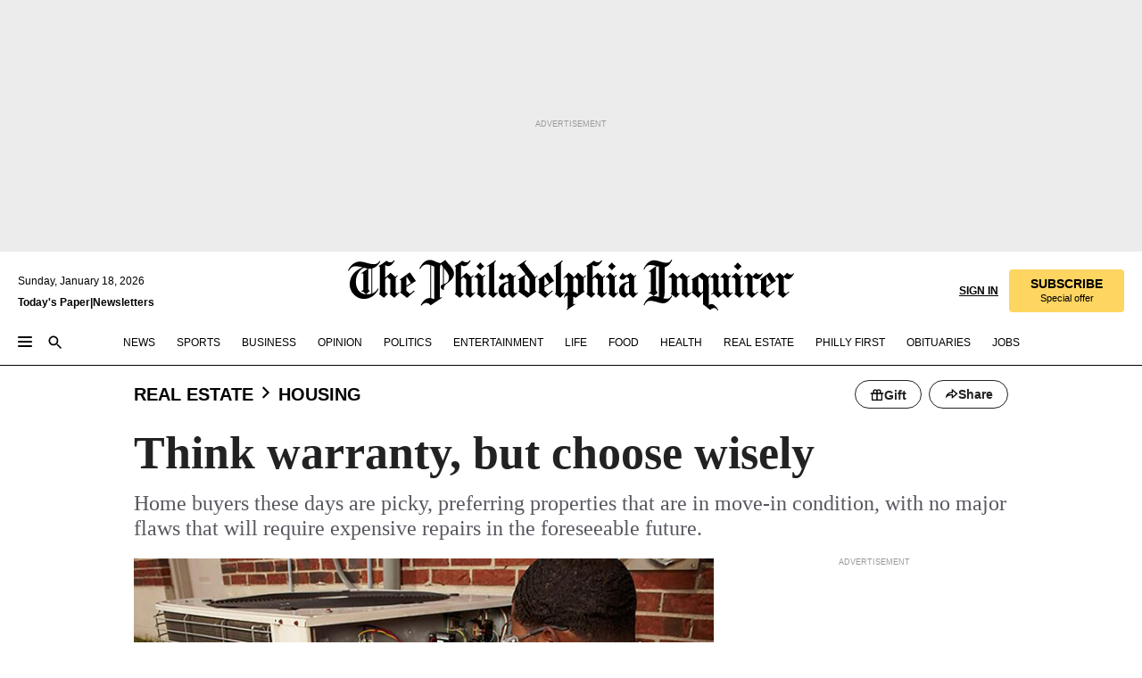

--- FILE ---
content_type: text/html; charset=utf-8
request_url: https://www.inquirer.com/philly/business/real_estate/residential/20151108_Think_warranty__but_choose_wisely.html
body_size: 46522
content:
<!DOCTYPE html><html lang="en"><head><link rel="preload" as="image" href="https://www.inquirer.com/resizer/v2/OSZUQ7N77FCMLHBAN4CZP2GVRI.jpg?auth=f8f6a8721c7698b0d19b8a586acbc25885d9f93d5601fda49aa187bac018a4ad&amp;width=760&amp;height=507&amp;smart=true" imageSrcSet="https://www.inquirer.com/resizer/v2/OSZUQ7N77FCMLHBAN4CZP2GVRI.jpg?auth=f8f6a8721c7698b0d19b8a586acbc25885d9f93d5601fda49aa187bac018a4ad&amp;width=800&amp;height=533&amp;smart=true 800w,https://www.inquirer.com/resizer/v2/OSZUQ7N77FCMLHBAN4CZP2GVRI.jpg?auth=f8f6a8721c7698b0d19b8a586acbc25885d9f93d5601fda49aa187bac018a4ad&amp;width=700&amp;height=467&amp;smart=true 700w,https://www.inquirer.com/resizer/v2/OSZUQ7N77FCMLHBAN4CZP2GVRI.jpg?auth=f8f6a8721c7698b0d19b8a586acbc25885d9f93d5601fda49aa187bac018a4ad&amp;width=600&amp;height=400&amp;smart=true 600w,https://www.inquirer.com/resizer/v2/OSZUQ7N77FCMLHBAN4CZP2GVRI.jpg?auth=f8f6a8721c7698b0d19b8a586acbc25885d9f93d5601fda49aa187bac018a4ad&amp;width=500&amp;height=333&amp;smart=true 500w,https://www.inquirer.com/resizer/v2/OSZUQ7N77FCMLHBAN4CZP2GVRI.jpg?auth=f8f6a8721c7698b0d19b8a586acbc25885d9f93d5601fda49aa187bac018a4ad&amp;width=400&amp;height=267&amp;smart=true 400w" imageSizes="(min-width: 1040px) 650px, calc(100vw - 16px)"/><link rel="preconnect" href="https://media.inquirer.com/"/><link rel="dns-prefetch" href="https://media.inquirer.com"/><link rel="preconnect" href="https://p543.inquirer.com/"/><link rel="dns-prefetch" href="https://p543.inquirer.com"/><link rel="preconnect" href="https://htlbid.com"/><link rel="dns-prefetch" href="https://htlbid.com"/><link rel="preconnect" href="https://securepubads.g.doubleclick.net"/><link rel="dns-prefetch" href="https://securepubads.g.doubleclick.net"/><link rel="stylesheet" type="text/css" href="https://htlbid.com/v3/inquirer-web.com/htlbid.css"/><script async="" src="https://htlbid.com/v3/inquirer-web.com/htlbid.js"></script><link rel="stylesheet" href="/pf/resources/dist/inquirer-light/css/style.css?d=1137"/><title>Think warranty, but choose wisely</title><link rel="apple-touch-icon-precomposed" sizes="57x57" href="https://media.inquirer.com/designimages/apple-touch-icon-57x57-precomposed.png"/><link rel="apple-touch-icon-precomposed" sizes="76x76" href="https://media.inquirer.com/designimages/apple-touch-icon-76x76-precomposed.png"/><link rel="apple-touch-icon-precomposed" sizes="120x120" href="https://media.inquirer.com/designimages/apple-touch-icon-60x60-precomposed@2x.png"/><link rel="apple-touch-icon-precomposed" sizes="152x152" href="https://media.inquirer.com/designimages/apple-touch-icon-76x76-precomposed@2x.png"/><link rel="apple-touch-icon-precomposed" sizes="180x180" href="https://media.inquirer.com/designimages/apple-touch-icon-60x60-precomposed@3x.png"/><link rel="icon" sizes="16x16" href="https://media.inquirer.com/designimages/apple-touch-icon-16x16-precomposed.png"/><link rel="icon" sizes="192x192" href="https://media.inquirer.com/designimages/touch-icon-192x192.png"/><link rel="apple-touch-icon-precomposed" href="https://media.inquirer.com/designimages/apple-touch-icon-precomposed.png"/><link rel="apple-touch-icon" href="https://media.inquirer.com/designimages/apple-touch-icon.png"/><meta name="robots" content="index, follow"/><meta name="googlebot-news" content="index"/><meta name="googlebot" content="index"/><meta name="copyright" content="(c) 2026 The Philadelphia Inquirer, LLC"/><meta name="distribution" content="global"/><meta name="rating" content="general"/><meta name="application-name" content="The Philadelphia Inquirer, LLC"/><meta property="og:site_name" content="Inquirer.com"/><meta name="viewport" content="width=device-width,minimum-scale=1,initial-scale=1,maximum-scale=1"/><meta name="arc_environment" content="fusion"/><meta property="fb:pages" content="6130721655"/><meta name="twitter:site" content="@PhillyInquirer"/><meta name="twitter:creator" content="@PhillyInquirer"/><meta property="og:locale" content="en_US"/><meta name="twitter:card" content="summary_large_image"/><script data-schema="Organization" type="application/ld+json">
        {
          "name": "The Philadelphia Inquirer, LLC",
          "url": "https://www.inquirer.com",
          "logo": "https://www.inquirer.com/pb/resources/dist/images/inquirer-logo-official-v2.svg",
          "sameAs": [
            "https://www.facebook.com/philadelphiainquirer/",
            "https://twitter.com/PhillyInquirer"
          ],
          "@type": "NewsMediaOrganization",
          "@context": "http://schema.org"
        }
      </script><script>
            var pmnAdmin = {};
            var PMNdataLayer = [{
              analytics: {}
            }];
          </script><link rel="canonical" href="https://www.inquirer.com/philly/business/real_estate/residential/20151108_Think_warranty__but_choose_wisely.html"/><meta property="og:title" content="Think warranty, but choose wisely"/><meta property="og:description" content="Home buyers these days are picky, preferring properties that are in move-in condition, with no major flaws that will require expensive repairs in the foreseeable future."/><meta property="og:image" content="https://www.inquirer.com/resizer/v2/OSZUQ7N77FCMLHBAN4CZP2GVRI.jpg?auth=f8f6a8721c7698b0d19b8a586acbc25885d9f93d5601fda49aa187bac018a4ad&amp;width=760&amp;height=507&amp;smart=true"/><meta property="og:image:width" content="1024"/><meta property="og:image:height" content="683"/><meta name="twitter:title" content="Think warranty, but choose wisely"/><meta name="twitter:description" content="Home buyers these days are picky, preferring properties that are in move-in condition, with no major flaws that will require expensive repairs in the foreseeable future."/><meta name="twitter:image" content="https://www.inquirer.com/resizer/v2/OSZUQ7N77FCMLHBAN4CZP2GVRI.jpg?auth=f8f6a8721c7698b0d19b8a586acbc25885d9f93d5601fda49aa187bac018a4ad&amp;width=760&amp;height=507&amp;smart=true"/><meta name="cXenseParse:title" content="Think warranty, but choose wisely"/><meta property="article:section" content="Residential Real Estate, real-estate, housing"/><meta name="author" content="Alan J. Heavens, Inquirer Real Estate Writer"/><meta itemProp="description" name="description" content="Home buyers these days are picky, preferring properties that are in move-in condition, with no major flaws that will require expensive repairs in the foreseeable future."/><meta name="og:url" content="https://www.inquirer.com/philly/business/real_estate/residential/20151108_Think_warranty__but_choose_wisely.html"/><meta property="article:modified_time" content="2018-11-23T19:50:17-05:00"/><meta name="date" content="2015-11-08T08:01:00Z"/><meta name="article_id" content="5YCNEAH6EVHVDC6HF5MAAOTPGY"/><meta property="og:type" content="article"/><meta property="article:opinion" content="false"/><meta property="vf:unique_id" content="5YCNEAH6EVHVDC6HF5MAAOTPGY"/><meta name="sailthru.tags" content="residential-real-estate,real-estate,housing,Inquirer"/><meta name="sailthru.author" content="Alan J. Heavens, Inquirer Real Estate Writer"/><meta name="sailthru.date" content="2015-11-08T08:01:00Z"/><meta name="sailthru.title" content="Think warranty, but choose wisely"/><meta name="sailthru.description" content="Home buyers these days are picky, preferring properties that are in move-in condition, with no major flaws that will require expensive repairs in the foreseeable future."/><meta name="sailthru.image.full" content="https://www.inquirer.com/resizer/v2/OSZUQ7N77FCMLHBAN4CZP2GVRI.jpg?auth=f8f6a8721c7698b0d19b8a586acbc25885d9f93d5601fda49aa187bac018a4ad&amp;width=760&amp;height=507&amp;smart=true"/><meta name="sailthru.image.thumb" content="https://www.inquirer.com/resizer/v2/OSZUQ7N77FCMLHBAN4CZP2GVRI.jpg?auth=f8f6a8721c7698b0d19b8a586acbc25885d9f93d5601fda49aa187bac018a4ad&amp;width=760&amp;height=507&amp;smart=true"/><meta name="article-subtype" content="subtype-columnists"/><script data-schema="NewsArticle" type="application/ld+json">
    {
      "@context": "http://schema.org",
      "@type": "NewsArticle",
      "mainEntityOfPage": {
        "@type": "WebPage",
        "@id": "https://www.inquirer.com/philly/business/real_estate/residential/20151108_Think_warranty__but_choose_wisely.html"
      },
      "headline": "Think warranty, but choose wisely",
      "thumbnailUrl": "https://www.inquirer.com/resizer/v2/OSZUQ7N77FCMLHBAN4CZP2GVRI.jpg?auth=f8f6a8721c7698b0d19b8a586acbc25885d9f93d5601fda49aa187bac018a4ad&width=760&height=507&smart=true",
      "articleSection": "real-estate",
      "image": {
        "@type": "ImageObject",
        "url": "https://www.inquirer.com/resizer/v2/OSZUQ7N77FCMLHBAN4CZP2GVRI.jpg?auth=f8f6a8721c7698b0d19b8a586acbc25885d9f93d5601fda49aa187bac018a4ad&width=760&height=507&smart=true",
        "height": 683,
        "width": 1024
      },
      "datePublished": "2015-11-08T03:01:00-05:00",
      "dateModified": "2015-11-08T03:01:00-05:00",
      "author": [{"@type":"Person","name":"Alan J. Heavens"}],
      "isAccessibleForFree": false,
      "hasPart": {
        "@type": "WebPageElement",
        "isAccessibleForFree": false,
        "cssSelector" : ".article-body-paywall"
      },
      "isPartOf": {
        "@type": ["CreativeWork", "Product"],
        "name": "The Philadelphia Inquirer",
        "productID": "inquirer.com:basic"
      },
      "publisher": {
        "@type": "NewsMediaOrganization",
        "name": "The Philadelphia Inquirer",
        "logo": {
          "@type": "ImageObject",
          "url": "https://media.inquirer.com/designimages/inquirer-logo-amp.png",
          "width": 600,
          "height": 60
        }
      },
      "description": "Home buyers these days are picky, preferring properties that are in move-in condition, with no major flaws that will require expensive repairs in the foreseeable future.",
      "keywords": [
        "articleID/5YCNEAH6EVHVDC6HF5MAAOTPGY",
        "Type/Article",
        "target/Residential Real Estate/real-estate/housing",
        "NavLink/real-estate"
      ],
      "identifier": {
        "@type": "PropertyValue",
        "propertyID": "articleID",
        "value": "5YCNEAH6EVHVDC6HF5MAAOTPGY"
      }
    }
    </script><script data-schema="BreadcrumbList" type="application/ld+json">[
                      {
                        "@context": "https://schema.org",
                        "@type": "BreadcrumbList",
                        "itemListElement": [{"@type":"ListItem","position":1,"name":"Real Estate","item":"https://www.inquirer.com/real-estate"},{"@type":"ListItem","position":2,"name":"Housing","item":"https://www.inquirer.com/real-estate/housing"}]
                      }
                    ,
                      {
                        "@context": "https://schema.org",
                        "@type": "BreadcrumbList",
                        "itemListElement": [{"@type":"ListItem","position":1,"name":"Business","item":"https://www.inquirer.com/business"},{"@type":"ListItem","position":2,"name":"Columnists","item":"https://www.inquirer.com/business/columnists"}]
                      }
                    ]</script><script src="https://cdn.cookielaw.org/scripttemplates/otSDKStub.js" data-domain-script="c6dea5ec-f3a5-432d-8d99-556d91c9726b" type="text/javascript" charset="UTF-8" data-dLayer-name="PMNdataLayer"></script><script src="https://cdn.speedcurve.com/js/lux.js?id=283407416" defer="" crossorigin="anonymous"></script><script type="application/javascript" id="polyfill-script">if(!Array.prototype.includes||!(window.Object && window.Object.assign)||!window.Promise||!window.Symbol||!window.fetch){document.write('<script type="application/javascript" src="/pf/dist/engine/polyfill.js?d=1137&mxId=00000000" defer=""><\/script>')}</script><script id="fusion-engine-react-script" type="application/javascript" src="/pf/dist/engine/react.js?d=1137&amp;mxId=00000000" defer=""></script><script id="fusion-engine-combinations-script" type="application/javascript" src="/pf/dist/components/combinations/light.js?d=1137&amp;mxId=00000000" defer=""></script>
<script>(window.BOOMR_mq=window.BOOMR_mq||[]).push(["addVar",{"rua.upush":"false","rua.cpush":"false","rua.upre":"false","rua.cpre":"false","rua.uprl":"false","rua.cprl":"false","rua.cprf":"false","rua.trans":"SJ-b70e13a8-33d0-4bca-9a4a-31f15ef3e7c7","rua.cook":"false","rua.ims":"false","rua.ufprl":"false","rua.cfprl":"false","rua.isuxp":"false","rua.texp":"norulematch","rua.ceh":"false","rua.ueh":"false","rua.ieh.st":"0"}]);</script>
                              <script>!function(e){var n="https://s.go-mpulse.net/boomerang/";if("False"=="True")e.BOOMR_config=e.BOOMR_config||{},e.BOOMR_config.PageParams=e.BOOMR_config.PageParams||{},e.BOOMR_config.PageParams.pci=!0,n="https://s2.go-mpulse.net/boomerang/";if(window.BOOMR_API_key="PPACB-T4Q7H-SPCW8-FS2AT-3JVSH",function(){function e(){if(!o){var e=document.createElement("script");e.id="boomr-scr-as",e.src=window.BOOMR.url,e.async=!0,i.parentNode.appendChild(e),o=!0}}function t(e){o=!0;var n,t,a,r,d=document,O=window;if(window.BOOMR.snippetMethod=e?"if":"i",t=function(e,n){var t=d.createElement("script");t.id=n||"boomr-if-as",t.src=window.BOOMR.url,BOOMR_lstart=(new Date).getTime(),e=e||d.body,e.appendChild(t)},!window.addEventListener&&window.attachEvent&&navigator.userAgent.match(/MSIE [67]\./))return window.BOOMR.snippetMethod="s",void t(i.parentNode,"boomr-async");a=document.createElement("IFRAME"),a.src="about:blank",a.title="",a.role="presentation",a.loading="eager",r=(a.frameElement||a).style,r.width=0,r.height=0,r.border=0,r.display="none",i.parentNode.appendChild(a);try{O=a.contentWindow,d=O.document.open()}catch(_){n=document.domain,a.src="javascript:var d=document.open();d.domain='"+n+"';void(0);",O=a.contentWindow,d=O.document.open()}if(n)d._boomrl=function(){this.domain=n,t()},d.write("<bo"+"dy onload='document._boomrl();'>");else if(O._boomrl=function(){t()},O.addEventListener)O.addEventListener("load",O._boomrl,!1);else if(O.attachEvent)O.attachEvent("onload",O._boomrl);d.close()}function a(e){window.BOOMR_onload=e&&e.timeStamp||(new Date).getTime()}if(!window.BOOMR||!window.BOOMR.version&&!window.BOOMR.snippetExecuted){window.BOOMR=window.BOOMR||{},window.BOOMR.snippetStart=(new Date).getTime(),window.BOOMR.snippetExecuted=!0,window.BOOMR.snippetVersion=12,window.BOOMR.url=n+"PPACB-T4Q7H-SPCW8-FS2AT-3JVSH";var i=document.currentScript||document.getElementsByTagName("script")[0],o=!1,r=document.createElement("link");if(r.relList&&"function"==typeof r.relList.supports&&r.relList.supports("preload")&&"as"in r)window.BOOMR.snippetMethod="p",r.href=window.BOOMR.url,r.rel="preload",r.as="script",r.addEventListener("load",e),r.addEventListener("error",function(){t(!0)}),setTimeout(function(){if(!o)t(!0)},3e3),BOOMR_lstart=(new Date).getTime(),i.parentNode.appendChild(r);else t(!1);if(window.addEventListener)window.addEventListener("load",a,!1);else if(window.attachEvent)window.attachEvent("onload",a)}}(),"".length>0)if(e&&"performance"in e&&e.performance&&"function"==typeof e.performance.setResourceTimingBufferSize)e.performance.setResourceTimingBufferSize();!function(){if(BOOMR=e.BOOMR||{},BOOMR.plugins=BOOMR.plugins||{},!BOOMR.plugins.AK){var n="false"=="true"?1:0,t="",a="clnzpiyx3t3cc2lnjnja-f-621b97ab4-clientnsv4-s.akamaihd.net",i="false"=="true"?2:1,o={"ak.v":"39","ak.cp":"689028","ak.ai":parseInt("653835",10),"ak.ol":"0","ak.cr":9,"ak.ipv":4,"ak.proto":"h2","ak.rid":"2498acd1","ak.r":42198,"ak.a2":n,"ak.m":"dscr","ak.n":"ff","ak.bpcip":"18.219.151.0","ak.cport":44114,"ak.gh":"23.66.232.33","ak.quicv":"","ak.tlsv":"tls1.3","ak.0rtt":"","ak.0rtt.ed":"","ak.csrc":"-","ak.acc":"","ak.t":"1768770386","ak.ak":"hOBiQwZUYzCg5VSAfCLimQ==MMSHciVuRf9RAe3r1j8oa84Fk9j/MAqhhxcqxbAvDsxCbBy4HTA8ehYZcED66/SD10NkN8xSm6+CWjZpXwasvNQbM8nVwtCO0EKFvJMU155mvxpFbGvipAsEUYlEAT1SoMIu0FDWFU1rIpTpN0zB4Xd/N/yK7FsGcP8MlyFwBbx3ZGYfmdoIyxQn0EPPQn2OKWhawqdvqHMayGK4jkWYxVoHtFDT4sua2U7n+kYhPdrEItv+AsFHGnNXnvjn9NIYdP03/7aySsM7dgmOiE7Aye46v2PA4GeuGQUhpoUaWlK5E9anoLmtuNVofabMd/HKzAV9w+92EQfkv1cVRgvyk8Xsm9BR7apttU1XEHgv1oAxCtsvEXggoGhc2jssgtScor3HPvCIgX9u0c6+MmHZLMavXbPvLzXaz/YPNKVWrOM=","ak.pv":"123","ak.dpoabenc":"","ak.tf":i};if(""!==t)o["ak.ruds"]=t;var r={i:!1,av:function(n){var t="http.initiator";if(n&&(!n[t]||"spa_hard"===n[t]))o["ak.feo"]=void 0!==e.aFeoApplied?1:0,BOOMR.addVar(o)},rv:function(){var e=["ak.bpcip","ak.cport","ak.cr","ak.csrc","ak.gh","ak.ipv","ak.m","ak.n","ak.ol","ak.proto","ak.quicv","ak.tlsv","ak.0rtt","ak.0rtt.ed","ak.r","ak.acc","ak.t","ak.tf"];BOOMR.removeVar(e)}};BOOMR.plugins.AK={akVars:o,akDNSPreFetchDomain:a,init:function(){if(!r.i){var e=BOOMR.subscribe;e("before_beacon",r.av,null,null),e("onbeacon",r.rv,null,null),r.i=!0}return this},is_complete:function(){return!0}}}}()}(window);</script></head><body><div>
                <script type="text/javascript">
                  function OptanonWrapper() { }
                </script>
              </div><noscript>
          <iframe src="https://www.googletagmanager.com/ns.html?id=GTM-M4NMCHW"
          height="0" width="0" style="display:none;visibility:hidden"></iframe></noscript><div id="fusion-app" class=""><div class="article-body article-body-paywall type-body-text"><a class="sr-only focus:not-sr-only active:not-sr-only hover:not-sr-only" href="#article-body">Skip to content</a><header id="app-bar" class="app-bar header top-0 sticky z-[11]"><div data-ad-name="article/top_banner_masthead" class="text-center container-column
          bg-[#ececec] overflow-hidden py-4 flex-col justify-center items-center flex min-h-[50px] md:min-h-[90px] lg:min-h-[250px]"><div class="type-button absolute z-0"><div class="advertisement-text font-light xxs:leading-5 xs:leading-none text-[9px] text-[#999] tracking-normal uppercase justify-center flex flex-row mb-1">Advertisement</div></div><div class="container-row justify-center w-full z-1"><div class="arcad bg-none my-0 mx-auto min-h-0 min-w-0 ad-responsive text-center "><div class="htlad-web-top_banner_masthead" data-unit="phl.real-estate/housing/article/top_banner" data-targeting="{&quot;position&quot;:&quot;slider&quot;,&quot;position_type&quot;:&quot;slider_section&quot;}"></div></div></div></div><nav class="global-app-bar sticky top-0 border-solid z-[11] inset-x-0 border-b bg-white "><div class="h-[62px] flex flex-col max-w-[1240px] mx-auto px-5 justify-center relative lg:h-[127px] bg-white"><div class="static lg:relative"><div class="transition-all lg:w-[616px] left-0 flex flex-col
        overflow-hidden duration-200 absolute w-full top-16
        lg:left-8 shadow-md lg:top-[128px] h-0"><div class="flex flex-col bg-white space-y-3 p-3 shadow-md inq-dropdown-menu px-7 py-4 "><div class="relative"><input type="text" placeholder="Search" aria-required="false" aria-label="Search" id="search" class="font-grot10 border border-solid border-neutral-dark-gray focus:border-primary-blue active:border-primary-blue w-full px-6 py-3 text-4"/><div class="absolute top-1 right-1"><button class="cursor-pointer p-2 bg-transparent"><svg xmlns="http://www.w3.org/2000/svg" width="20" height="20" viewBox="0 0 24 24"><use href="#search-icon-circle"></use><use href="#search-icon-line"></use></svg></button></div></div></div></div></div><div class="flex flex-row flex-auto"><svg xmlns="http://www.w3.org/2000/svg" class="hidden"><defs><path d="M0 0h24v24H0z" fill="none" id="search-icon-circle"></path><path d="M15.5 14h-.79l-.28-.27C15.41 12.59 16 11.11 16 9.5 16 5.91 13.09 3 9.5 3S3 5.91 3 9.5 5.91 16 9.5 16c1.61 0 3.09-.59 4.23-1.57l.27.28v.79l5 4.99L20.49 19l-4.99-5zm-6 0C7.01 14 5 11.99 5 9.5S7.01 5 9.5 5 14 7.01 14 9.5 11.99 14 9.5 14z" id="search-icon-line"></path></defs></svg><div class="flex-1 flex items-center space-x-2 lg:hidden"><button type="button" role="button" aria-label="Full navigation" aria-haspopup="true" aria-expanded="false" class="flex flex-col h-3 w-4 p-0 rounded
      justify-center items-center group cursor-pointer bg-transparent"><div class="h-0.5 w-4 rounded-full transition ease
      transform duration-300 opacity-100 group-hover:opacity-50  bg-black"></div><div class="h-0.5 w-4 my-[3px] rounded-full
      transition ease transform duration-300 opacity-100 group-hover:opacity-50 bg-black"></div><div class="h-0.5 w-4 rounded-full transition
      ease transform duration-300 opacity-100 group-hover:opacity-50  bg-black"></div></button><button class="cursor-pointer p-2 mt-1 bg-transparent" aria-label="Search" aria-haspopup="true" aria-expanded="false"><svg xmlns="http://www.w3.org/2000/svg" width="20" height="20" viewBox="0 0 24 24"><use href="#search-icon-circle"></use><use href="#search-icon-line"></use></svg></button></div><div class="hidden flex-1 flex-col space-y-1 justify-center lg:flex lg:pt-3"><div class="flex flex-row items-center"><div aria-label="Sunday, January 18, 2026" class="text-3 mb-1 mr-1">Sunday, January 18, 2026</div></div><div class="flex gap-1 text-3 font-bold leading-3.5 "><a href="https://eedition.inquirer.com/" id="todayspaper" data-link-type="global-nav" aria-label="Print Copy of Today&#x27;s Paper" role="link" class="no-underline text-black">Today&#x27;s Paper</a>|<a class="no-underline text-black" href="https://www.inquirer.com/newsletters/" data-link-type="global-nav" aria-label="Newsletters" role="link">Newsletters</a></div></div><div class="flex-1 text-center justify-center items-center flex"><a data-link-type="global-nav" aria-label="The Philadelphia Inquirer - Go to homepage link" role="link" class="flex-1 relative w-[140px] sm:w-[325px] lg:w-[500px]" href="/"><div class="absolute left-0 right-0 h-full flex items-center text-black"><svg class="transition-all duration-500 w-[140px] mx-auto opacity-100 sm:opacity-0  w-[140px]" xmlns="http://www.w3.org/2000/svg" viewBox="0 0 1124.32 253.93" fill="currentColor"><path d="M290.15,136.89V155.6s13.26,11.37,18.47,14.68l19.9-16.58,3.32,3.79-36.95,32.68H293l-33.63-26.29v-2.13s4.5-1.18,4.5-2.61V104.67c0-1.66-5-3.55-5-3.55V99l47.37-34.11h2.84l28.18,40.74v1.89ZM292.29,86l-2.13,1.66v43.82l23-14.92Z"></path><path d="M589.13,190.19h-1.42l-23.45-18.95v-2.13s3.08-1.18,3.08-3.55V99.72s-9-8.76-14.92-12.08l-10.66,9V163s5.92,5.45,8.76,5.45a6.3,6.3,0,0,0,4-1.18l1.42,2.61L537.26,190.2h-1.42l-25.11-19.42v-2.13s4.74-1.89,4.74-3.55V93.81s-5.21-5.21-8.53-5.21c-1.89,0-3.55,1.42-5.68,3.32l-2.37-3.08L519.73,66.1h1.42s18.71,12.79,23,22l23.68-22h1.42L592.9,86.71,601.66,78l3.08,3.32L593.61,92.16V162.5s4.74,5.68,9,5.68c2.13,0,4.74-2.61,6.87-4.5l2.61,2.84Z"></path><path d="M770.86,168.34,747.5,190.19h-1.42l-23.45-20.84-8,7.34-3.32-3.55,10.66-9.47V94.51s-6.64-5.68-8.54-5.68-2.61,1.18-4.74,3.08l-2.13-3.08,22-22.74H730l21.32,18v2.37s-3.08,1.42-3.08,3.79V157s8.53,9.24,14,12.32l10.89-9.24V94s-8.05-5.92-9.71-5.92c-1.42,0-2.84,1.18-3.79,1.89l-1.9-2.84L777.8,66.09h1.42l20.61,17.29,6.63-5.92L809.78,81,799.36,91v69.87s7.82,7.34,10.66,7.34c1.9,0,5.45-3.79,7.58-5.68l2.61,2.84-24.16,24.87h-1.42Z"></path><path d="M853.83,190.19h-1.42l-24.63-18.95v-2.13s4.26-1.18,4.26-3.55V97.82s-6.4-6.63-11.84-10.18l-3.79,3.55-2.84-3.08,21.79-22.26h1.42l20.84,18.71,8.76-8.76,3.08,3.32L858.33,90v72.47s5,5.45,9.47,5.45c1.9,0,5-3.08,7.11-5l2.37,3.08ZM845.78,52.1h-2.13s-9.47-10.66-17.76-17.05V32.92a83.15,83.15,0,0,0,17.05-17.76h2.13s8.76,10.42,17.76,17.53v2.13A107.19,107.19,0,0,0,845.78,52.1Z"></path><path d="M940.52,97.58c-6.63,0-12.55-2.37-18.47-8.29H918.5v73s9,6.63,11.6,6.63c1.9,0,10.66-7.58,12.79-9.47l3.08,3.08-30.79,27.71h-1.42l-25.34-19.42v-2.13s3.79-1.89,3.79-3.55V94.75s-6.16-5.45-9-6.39c-1.9,0-3.08,1.42-5.21,3.32l-2.84-2.84L896.48,66.1h1.66l20.37,18,15.63-18h2.13s7.1,8.76,15.87,8.76c5.21,0,10.42-1.18,14.21-7.11l2.84,1.42C964.67,78.87,951.65,97.58,940.52,97.58Z"></path><path d="M986.94,136.89V155.6s13.26,11.37,18.47,14.68l19.89-16.58,3.32,3.79-36.95,32.68h-1.89L956.15,163.9v-2.13s4.5-1.18,4.5-2.61V104.69c0-1.66-5-3.55-5-3.55V99l47.37-34.11h2.84l28.19,40.74v1.89ZM989.07,86l-2.13,1.66v43.82l23-14.92Z"></path><path d="M1095.65,97.58c-6.63,0-12.55-2.37-18.47-8.29h-3.55v73s9,6.63,11.6,6.63c1.9,0,10.66-7.58,12.79-9.47l3.08,3.08-30.79,27.71h-1.42l-25.34-19.42v-2.13s3.79-1.89,3.79-3.55V94.75s-6.16-5.45-9-6.39c-1.9,0-3.08,1.42-5.21,3.32l-2.84-2.84,21.32-22.74h1.66l20.37,18,15.63-18h2.13s7.1,8.76,15.87,8.76c5.21,0,10.42-1.18,14.21-7.11l2.84,1.42C1119.8,78.87,1106.78,97.58,1095.65,97.58Z"></path><path d="M185,26.52V90.23l.24.24,25.82-24.4h1.42l23.68,20.61,8.76-8.76L248,80.76,236.87,92.13v70.34s4.74,5.68,9,5.68c2.37,0,5.68-3.55,7.82-5.68l2.84,2.84-25.11,24.87H230l-22.5-18.71v-2.13s3.08-1.18,3.08-3.55V100s-7.82-8-14.21-12.08L185,97.82v63.71c.47,1.18,5,7.11,12.79,7.11l.47,2.61L179.55,190.2h-1.42l-23.92-18.95v-2.13s4.5-1.89,4.5-3.55V37.67c0-2.84-5.21-3.55-5.21-3.55V31.51c18.71-10.42,37.66-25.58,37.66-25.58h1.66s21.37,19.86,36.47-2.84L233.08,5C206.8,50.67,185,26.52,185,26.52Z"></path><path d="M699.79,227.44l-.26-137.62,10.7-10.44-3.06-3.31-10.69,9.67-28-20.62h-1.53l-52.7,34.37V101a17.82,17.82,0,0,1,4.85,2.36,2.34,2.34,0,0,1,.71.94s0,.05,0,.51v53.74a1.29,1.29,0,0,1-.37,1s-.92,1.22-4.72,2.22v1.53l32.08,27h1.53l22.4-25.46h.51l.26,2.68-.35,55.86,35.23,27.5h1.78s19.3-22.64,36.67,3.06l3-2S723,205.59,699.79,227.44Zm-28.52-69.75-9.42,9.67c-3.29-1.53-13.75-12-13.75-12V86.49l1-.76c4.43,2.37,22.15,17.06,22.15,17.06v54.9Z"></path><path d="M120.33,169.06V44.42C147,38.2,160.78,8.79,160.78,8.79l-4-2.16a27,27,0,0,1-7.5,9.79c-10.35,8-20.07,7.47-36,5a98.05,98.05,0,0,1-11.6-2.69c-5.19-1.4-8.12-2.28-8.12-2.28-17.1-5-24.74-5.63-24.74-5.63-8.67-1-13.82-1-16.8-.63a35.24,35.24,0,0,0-3.82.63c-12.87,3-22.62,10-30,17A76,76,0,0,0,0,54.82l3.77,2A59.7,59.7,0,0,1,7.06,51a44.79,44.79,0,0,1,9.18-10.64,29.7,29.7,0,0,1,8.1-4.87,24.9,24.9,0,0,1,8-1.94c6.88-.63,18,.67,27,2.3,8.15,1.48,14.56,3.27,14.56,3.27C-9.31,70.84,10.7,141.8,10.7,141.8a73.15,73.15,0,0,0,31.5,43.58A69.91,69.91,0,0,0,57,192.54,68.51,68.51,0,0,0,72.56,196a78.56,78.56,0,0,0,16-.19A70.54,70.54,0,0,0,107.82,191a64.8,64.8,0,0,0,9.8-5,84.07,84.07,0,0,0,21.5-19.26,131.28,131.28,0,0,0,13.48-20.66L148.71,144C137,164.43,120.33,169.06,120.33,169.06ZM66.07,158.41l2.8,3,4-2.93L90,173.05a55.29,55.29,0,0,1-13.66-2.2,42.32,42.32,0,0,1-7.63-3,48.84,48.84,0,0,1-12.3-9.1,61.29,61.29,0,0,1-6.08-7.28,55.19,55.19,0,0,1-5.91-10.69,61.74,61.74,0,0,1-3-8.85,72.08,72.08,0,0,1-1.64-8.25,85.79,85.79,0,0,1-.77-12.64s0-4.37.52-9.47a80.83,80.83,0,0,1,1.68-10.51,79.34,79.34,0,0,1,4.58-14.3,76.39,76.39,0,0,1,9.63-16.32A71.79,71.79,0,0,1,79.79,40.74s9.52,2.31,18.06,4L66,68.6l2.79,3,5.63-4.22a2.44,2.44,0,0,1,.33.47,7.82,7.82,0,0,1,.74,1.85s.08.31.19.77a32.74,32.74,0,0,1,.59,3.69c.1,1.07.25,2.53.33,4,.06,1.23.06.82.15,3.73,0,.46.07,1.71.07,3.38,0,3,0,7.23-.08,10.85,0,3.85,0,4,0,4l0,18-.08,29.51v2.83l-10.65,8M102.81,45.7a44.78,44.78,0,0,0,13.53-.48V170.36a58.59,58.59,0,0,1-11.61,2.24c-2.23.28-7.26.48-7.26.48-2.57.18-7.44,0-7.44,0l18.24-16.55a18.12,18.12,0,0,1-6.72-8,11.19,11.19,0,0,1-.4-1.25,10.37,10.37,0,0,1-.26-1.67c0-.54,0-1.05,0-1.44v-.72l0-7.22,0-89"></path><path d="M517.57,180.94,514,178.78a26.53,26.53,0,0,1-6.64,9.79c-9.16,8-17.76,7.47-31.84,5-.69-.12-1.33-.25-2-.39.58-.9,1.15-1.9,1.72-3A35.91,35.91,0,0,0,479,177.89c.45-4.77.54-8.8.54-8.8l.88-32.3.24-39.63V38l1.08-.24c23.61-6.22,35.8-35.63,35.8-35.63L514,0a26.53,26.53,0,0,1-6.64,9.79c-9.16,8-17.76,7.47-31.84,5a78.31,78.31,0,0,1-10.26-2.69c-4.59-1.4-7.19-2.28-7.19-2.28-15.13-5-21.89-5.63-21.89-5.63-7.67-1-12.23-1-14.86-.63a28,28,0,0,0-3.38.63c-11.39,3-20,10-26.51,17a77.9,77.9,0,0,0-16.15,27l3.34,2a62.21,62.21,0,0,1,2.91-5.89,43.31,43.31,0,0,1,8.13-10.64,25.53,25.53,0,0,1,7.17-4.87,20,20,0,0,1,7.1-1.94c6.09-.63,15.9.67,23.85,2.3,4.26.87,8,1.85,10.3,2.51L400.85,59.38,404,62.67l4.79-3.49s3.06,1.31,2.81,27.13l-.1,72.87-1.17.8-9.47,6.9,3.13,3.3,4-2.92,17.51,14.86h0a28.34,28.34,0,0,0-4.1.22A28,28,0,0,0,418,183c-11.39,3-20,10-26.51,17a77.9,77.9,0,0,0-16.15,27l3.34,2a62.21,62.21,0,0,1,2.91-5.89,43.31,43.31,0,0,1,8.13-10.64,25.53,25.53,0,0,1,7.17-4.87,20,20,0,0,1,7.1-1.94c6.09-.63,15.9.67,23.85,2.3,7.21,1.48,12.88,3.27,12.88,3.27,19.31,5.72,30.36,10.41,47,3.24C507,206.12,517.57,180.94,517.57,180.94Zm-92.07,1.14L446.45,165l-4.78-4.31a14.69,14.69,0,0,1-4.21-9.94V37.58l5.69-4.37,2.76.87s2.52.69,6,1.6V170c.13,9.19-.67,14.19-1.14,16.33-10-2.91-14.59-3.36-14.59-3.36a91.37,91.37,0,0,0-10.47-.85Z"></path></svg></div><div class="absolute left-0 right-0 h-full flex items-center text-black"><svg class="transition-all duration-500 sm:w-[325px] mx-auto opacity-0 sm:opacity-100  lg:w-[500px]" xmlns="http://www.w3.org/2000/svg" viewBox="0 0 1249.3 142.76" fill="currentColor"><g><g><path d="M550.35,77V87.48s7.49,6.44,10.34,8.24l11.23-9.29,2,2.1L553.05,107h-1L533,92.12V90.93s2.55-.6,2.55-1.5V58.87c0-1-2.7-2.1-2.7-2.1v-1.2L559.49,36.4H561l15.87,22.92v1Zm1.2-28.77-1.2,1.05V73.85l12.88-8.39ZM594.39,107h-.9L579.86,96.32v-1.2s2.25-.75,2.25-2.1V18.13L582,18l-4.5,2.24-.89-2.09c9.43-5.7,23.66-16,23.66-16l1.35,1.79s-4.79,3.45-4.79,7V91.23s3.29,2.84,5.09,2.84c1,0,2.4-1.2,3.6-2.24l1.64,1.79Zm150,0h-.9L729.66,96.32v-1.2s2.39-.75,2.39-2.1V55a43.15,43.15,0,0,0-6.74-5.7l-2.09,1.95-1.5-1.8L733.85,37h.9l11.68,10.49,5-5,1.64,2-6.14,6.14V91.38s2.7,3,5.25,3c1,0,2.84-1.65,4-2.69l1.35,1.64Zm-4.5-77.74h-1.2a95.73,95.73,0,0,0-10-9.59v-1.2a45.23,45.23,0,0,0,9.58-10h1.2a74,74,0,0,0,10,9.89v1.19a60.87,60.87,0,0,0-9.59,9.74M948.21,107h-.75L934.28,96.32v-1.2s1.65-.75,1.65-2.1V56s-5.1-4.94-8.39-6.74l-6,4.95V91.68s3.29,3,4.94,3a4,4,0,0,0,2.25-.6l.74,1.35L919,107h-.75L904.17,96v-1.2s2.55-1,2.55-1.95V52.73s-2.85-3-4.8-3c-1,0-1.95.9-3.14,2l-1.35-1.8,11.68-12.73h.9s10.49,7.19,12.88,12.28l13.34-12.28H937l13.34,11.53,4.94-4.94,1.8,1.95-6.29,6.14V91.38s2.69,3.14,5.09,3.14c1.2,0,2.7-1.5,3.89-2.55l1.35,1.65Zm102.16-12.28-13,12.28h-.9l-13.18-11.68-4.5,4L1017,97.37l6-5.4V53s-3.75-3.15-4.8-3.15-1.49.75-2.69,1.8l-1.2-1.8,12.43-12.73h.75l12,10v1.34s-1.79.9-1.79,2.1v37.6s4.79,5.24,7.94,7l6.14-5.24V52.88s-4.5-3.45-5.54-3.45c-.75,0-1.5.75-2.1,1.2L1043,49l11.38-11.83h.75l11.54,9.74,3.74-3.45,2,2.1-5.84,5.54v39.4s4.34,4,6,4c1,0,3-2.1,4.19-3.14l1.5,1.49L1064.6,107h-.75ZM1097.11,107h-.75l-13.93-10.63v-1.2s2.39-.75,2.39-2.1V55a47.17,47.17,0,0,0-6.59-5.7l-2.1,1.95-1.64-1.8L1086.77,37h.75l11.68,10.49,5-5,1.79,2-6.29,6.14V91.38s2.85,3,5.4,3c1,0,2.69-1.65,3.89-2.69l1.35,1.64Zm-4.5-77.74h-1.2a95.73,95.73,0,0,0-10-9.59v-1.2a45.23,45.23,0,0,0,9.58-10h1.2a74,74,0,0,0,10,9.89v1.19a68.72,68.72,0,0,0-9.59,9.74m53.33,25.62a14.29,14.29,0,0,1-10.49-4.65h-1.94V91.23S1138.6,95,1140,95c1.2,0,6.14-4.34,7.34-5.39l1.65,1.8L1131.56,107h-.75L1116.58,96v-1.2s2.1-1,2.1-1.95V53.18s-3.45-3-5.1-3.6c-1,0-1.64.9-2.84,2l-1.65-1.65,12-12.73h.9l11.54,10,8.83-10h1.2s3.9,4.94,8.84,4.94c3,0,5.84-.75,8.09-4l1.5.75c-2.55,5.54-9.89,16-16,16M1172,77V87.48s7.49,6.44,10.34,8.24l11.24-9.29,1.79,2.1L1174.7,107h-1l-19-14.83V90.93s2.54-.6,2.54-1.5V58.87c0-1-2.69-2.1-2.69-2.1v-1.2L1181,36.4h1.65l15.88,22.92v1Zm1.2-28.77-1.2,1.05V73.85l12.89-8.39Zm59.92,6.6c-3.74,0-7-1.35-10.33-4.65h-2.1V91.23s5.09,3.74,6.59,3.74c1,0,6-4.34,7.19-5.39l1.8,1.8L1218.89,107h-.75L1203.91,96v-1.2s2.1-1,2.1-1.95V53.18s-3.45-3-5.09-3.6c-1.05,0-1.8.9-3,2l-1.5-1.65,12-12.73h.9l11.39,10,8.84-10h1.19s4,4.94,9,4.94c2.85,0,5.84-.75,7.94-4l1.65.75c-2.55,5.54-9.89,16-16.18,16m-573-2.55V86.73c0,1,2.7,1.8,2.7,1.8v1L638.28,107.1h-.75a29.51,29.51,0,0,0-6.44-3l-.15.15V126l.15.15,4.35-2.1,1,1.65c-13.18,8.69-23.51,16-23.51,16l-.9-1.35s3.14-2.7,3.14-5.09V101.41c-3.44.3-6.74.75-8.54,6.14l-1.34-.3c0-7.34,3.14-13.33,9.88-16.17V53.33s-3.44-3.75-5.54-3.75c-1.35,0-3.3,2.25-4.49,3.45l-1.5-1.5,14.08-15h.9s11.53,7.79,13.48,13.33L644.57,36.7h.75L659.7,49.43,664.94,44l1.65,1.8Zm-15.88,4.79s-5.39-5.09-8.83-7l-4.35,4.35v35.5c4.49,1.35,7.64,2,13,6.59l.15-.15Zm40.9-42.24s12.28,13.63,27-12.13L710,1.65c-8.54,12.73-20.52,1.65-20.52,1.65h-.9a178.85,178.85,0,0,1-21.12,14.38v1.49s2.85.3,2.85,1.95V93c0,1-2.55,2.1-2.55,2.1v1.2L681.27,107H682l10.64-10.63-.3-1.5a8.46,8.46,0,0,1-7.19-4V55l6.44-5.55a54.19,54.19,0,0,1,7.94,6.74v37c0,1.35-1.8,2.1-1.8,2.1v1.2L710.48,107h.75l14.08-14.08-1.5-1.49c-1.19,1.19-3.14,3.14-4.49,3.14-2.4,0-4.94-3.14-4.94-3.14V51.83l6.14-6.44-1.65-1.65-4.94,4.94L700.6,37.15h-.75L685.32,50.78l-.15-.15Zm325.35,113.1c13-12.29,27,13.78,27,13.78l-1.65,1c-9.74-14.38-20.67-1.65-20.67-1.65h-1l-19.77-15.58.15-31.31-.15-1.5h-.15L981.46,107h-.75L962.59,91.83v-.9a6.78,6.78,0,0,0,2.7-1.2.53.53,0,0,0,.15-.6V58.57c0-.3-.45-.45-.45-.45a8.56,8.56,0,0,0-2.7-1.35v-.9L992,36.55h.9l15.73,11.68,6-5.54,1.8,2-6,5.84ZM994.35,88.68V57.82s-9.89-8.39-12.44-9.59l-.6.3v38.8s6,5.84,7.79,6.74Zm-204-51.53c-15.28,15.43-20.07,0-20.07,0h-1.2l-8.84,12.73v.6c1.35,2.55,3.75,6.14,9.29,6.14,4.5,0,8.24-5.84,10.79-8.39l6.59,5.1v9.14c-14.53,1-27.71,9.28-27.71,24.41,0,10.49,6.59,17.53,15,20.07h1l11.54-10.48h.15L798.41,107h.75l13.63-13.18L811.45,92c-1.2,1-2.7,2.4-3.9,2.4-2.55,0-5.84-4-5.84-4V50.48l6-5.84-1.65-1.8-4.34,3.9-10.49-9.59Zm-3.44,28V93.32s-1.5,1.8-5.09,1.8c-4.35,0-7.79-5.84-7.79-14.53s4.34-13.78,12.88-15.43m41-38.2,2,1.2C832.42,21.57,837.81,15,847,15a62.32,62.32,0,0,1,16.32,2.85l-21,15.42,1.8,2,2.7-2c.15,0,1.5,1.2,1.5,15.28v40.9l-6,4.34,1.8,2,2.25-1.65,9.73,8.24c-13.48,0-24.11,13.93-28.16,25.32l2,1.19c2.7-6.74,7.34-13.33,16.63-13.33,12.28,0,26.36,7.19,36.1,7.19,11.53,0,21.27-11.23,25.31-21l-1.94-1.2a14.29,14.29,0,0,1-13.63,9.29,45.9,45.9,0,0,1-8.09-1h-.45a1.13,1.13,0,0,0-.6-.15c1.94-3,2.54-4.94,3.14-9.29.9-7,.9-20.37.9-29.95V21.27c13.33-3,19.92-18.42,20.67-20.07L906,0c-2.4,6-7.49,9.14-14.23,9.14-11.24,0-23.52-7.34-34-7.34-15.58,0-25.31,13.48-29.81,25.16m28.31,75.35,11.69-9.59c-2.7-2.09-5.09-4.49-5.09-7.94V21.12l3.29-2.55a39,39,0,0,0,4.94,1.5v75.5a85,85,0,0,1-.6,9.14,57.4,57.4,0,0,0-14.23-2.4M163.28,77l26.51-16.63v-1L173.91,36.4h-1.64L145.6,55.57v1.2s2.85,1,2.85,2.1V89.43c0,.9-2.55,1.5-2.55,1.5v1.19L164.78,107H166l20.68-18.42-1.8-2.1-11.24,9.29c-2.84-1.8-10.33-8.24-10.33-8.24Zm1.2-28.77,11.68,17.23-12.88,8.39V49.28ZM375.84,107,389,93.32l-1.35-1.64c-1.2,1-3,2.69-4,2.69-2.55,0-5.25-3-5.25-3V50.63l6.3-6.14-1.8-2-4.94,5L366.25,37h-.9L353.22,49.43l1.5,1.8L357,49.28a47.51,47.51,0,0,1,6.6,5.7V93c0,1.35-2.4,2.1-2.4,2.1v1.2L374.94,107Zm-4.5-77.74a60.87,60.87,0,0,1,9.59-9.74V18.28a73.67,73.67,0,0,1-10-9.89h-1.2a45.4,45.4,0,0,1-9.59,10v1.2a96.3,96.3,0,0,1,10,9.59ZM407.45,107h-.9L392.92,96.32v-1.2s2.24-.75,2.24-2.1V18.13L395,18l-4.34,2.24-1.05-2.09c9.44-5.7,23.67-16,23.67-16l1.5,1.79s-4.8,3.45-4.8,7V91.23s3.15,2.84,4.95,2.84c1,0,2.39-1.2,3.59-2.24l1.65,1.79ZM104.11,14.83v35.8l.15.15,14.53-13.63h.75l13.33,11.53,4.94-4.94,1.65,1.65-6.14,6.44V91.38s2.55,3.14,4.94,3.14c1.35,0,3.3-2,4.5-3.14l1.49,1.49L130.17,107h-.75L116.69,96.47v-1.2s1.8-.75,1.8-2.1v-37a54.19,54.19,0,0,0-7.94-6.74L104.11,55v35.8a8.46,8.46,0,0,0,7.19,4l.3,1.5L101,107h-.75L86.73,96.32v-1.2s2.55-1.05,2.55-2.1V21.12c0-1.65-2.85-1.95-2.85-1.95V17.68A178.85,178.85,0,0,0,107.55,3.3h.9s12,11.08,20.52-1.65l2.1,1.05c-14.68,25.76-27,12.13-27,12.13m212.56,0v35.8l.15.15,14.53-13.63h.75l13.33,11.53,4.94-4.94,1.8,1.65-6.29,6.44V91.38s2.55,3.14,5.09,3.14c1.2,0,3.15-2,4.35-3.14L357,92.87,342.73,107H342L329.25,96.32v-1.2s1.8-.6,1.8-2v-37a61.18,61.18,0,0,0-7.94-6.89L316.67,55v35.8a8.48,8.48,0,0,0,7.19,4l.3,1.5L313.52,107h-.75L299.29,96.32v-1.2s2.55-1.2,2.55-2.1V21.12c0-1.65-2.85-1.95-2.85-1.95V17.68A178.85,178.85,0,0,0,320.11,3.3h.9s12.14,11.08,20.53-1.65l2.09,1.05c-14.68,25.76-27,12.13-27,12.13M452.83,37.15c-15.28,15.43-20.07,0-20.07,0h-1.2l-9,12.73v.6c1.5,2.55,3.9,6.14,9.29,6.14,4.65,0,8.24-5.84,10.79-8.39l6.74,5.1v9.14c-14.68,1-27.71,9.28-27.71,24.41A20.22,20.22,0,0,0,436.51,107h1.19l11.39-10.48h.3L460.77,107h.9l13.48-13.18L473.81,92c-1.2,1-2.55,2.4-3.75,2.4-2.55,0-5.84-4-5.84-4V50.48l6-5.84-1.8-1.8-4.19,3.9-10.64-9.59Zm-3.44,28V93.32a7.25,7.25,0,0,1-5.24,1.8c-4.2,0-7.64-5.84-7.64-14.53s4.34-13.78,12.88-15.43m-192,42.39,4.49-2.54,1.2,2.09-31.6,21.28c-4.05-5.1-8.39-6.9-12.29-6.9-5.84,0-10.78,3.9-13.18,8.09-.6-.3-2.1-1-2.25-1.19.9-2.25,9.44-22,26.82-20.53V15.13a34.09,34.09,0,0,0-9.59-1.5c-12.88,0-18.13,12-18.58,13.48l-2.54-1.94C205.37,13.93,214.81.9,229.49.9c10.63,0,18.27,7.79,30,9.14l13-8.84h1c2.09,7.79,23.52,21.27,23.52,38.05,0,13.48-13.64,23.51-22.47,30-4.5,3.29-6.15,8.23-6.15,13.48a8.36,8.36,0,0,0,.3,2.39l-.89.6c-.9-.3-8.39-3.14-8.39-9.28,0-3.75,2.84-5.85,6.74-7V21.12c-1.95-2.84-3.15-4.64-4.8-7.49-1.34.45-2.84,2.4-3.29,5.39a92.7,92.7,0,0,0-.75,12.59Zm-24.57.9,8.69,2.4V19.62L232.78,16Zm49.89-59.17c0-9.28-8.84-18.57-14.24-25.76V68.76c10.19-3,14.24-9.44,14.24-19.48M67.71,95c.9-.3,9.43-2.55,16-14.08l2.09,1.2C77.29,99,64.11,110.4,43.89,110.4c-20.67,0-39.1-19.47-39.1-39.55,0-12.88,3.9-36.4,36.85-49-1.2-.3-12-3.15-21.42-3.15-8.69,0-14.38,5.7-18.12,13.19L0,30.71C5.39,17.38,17.83,5.54,33,5.54c13.18,0,25.76,7.34,38.94,7.34,7.94,0,13.33-2.84,16.33-9.28l2.25,1.34c-.6,1.35-7.79,16.18-22.77,19.93ZM37.15,89l6-4.35V47.93c0-1.49,0-8.38-1.2-10L38.8,40.15,37.15,38.5l18-13.33L44.94,22.92C29.51,30.26,22,46,22,62.17c0,19.92,11.23,35.05,28.61,35.05L41,89.13,38.8,90.78ZM57.82,25.62l-1,.89V81.34c0,3,1.95,5.09,4.2,6.59L50.63,97.22c2.25.15,2.7.15,3.75.15a40.45,40.45,0,0,0,11.08-1.65V25.32a19,19,0,0,1-4.49.44,21.56,21.56,0,0,1-3.15-.14m417.33-5.4L479.5,18l18.12,23.36L476.5,55.57v1.2c1.65,0,3,.6,3,2.1V86.73c0,.9-1.35,1.65-2.85,1.65v1.2l25.17,17.52h.75l24.56-17.52v-1.2c-1.2,0-2.69-1-2.69-1.95V52.88l6.89-7.19L529.68,44l-5.24,5.24-30-38.49c0-3.6,4.79-6.9,4.79-6.9l-1.5-1.79s-14.23,10.33-23.67,16Zm33.41,35.2v39l-13.18-9.29V46.59l4-3Z"></path></g></g></svg></div></a></div><div class="flex-1 flex items-center justify-end lg:pt-3"><div class="text-right"><div class="w-full font-grot10"><a aria-haspopup="true" aria-expanded="false" aria-label="Signin/Signup" data-link-type="global-nav" class="cursor-pointer font-bold uppercase lg:hidden text-3 grid justify-end flex-wrap sm:flex leading-3.5"><span class="inline-block whitespace-nowrap">Sign In / </span><span class="inline-block whitespace-nowrap">Sign Up</span></a><div class="subscribe-btn w-full flex-row items-center space-x-3 lg:flex hidden"><a class="cursor-pointer font-bold text-3 text-neutral-black hidden lg:inline transition-all duration-500 ease-in-out opacity-1 auth0-log-in login-btn sign-in align-middle uppercase underline xxl:text-3.5" role="link" aria-label="Sign in" data-link-type="global-nav">Sign in</a><a class="subscribe no-underline" role="link" aria-label="Subscribe" data-link-type="global-nav" href="https://www.inquirer.com/subscribe_today/"><button class="transition-all duration-300 ease-out rounded cursor-pointer font-grot10 py-2 px-6 text-neutral-black signup-wrapper hidden lg:inline-block relative whitespace-no-wrap text-[.875rem] uppercase bg-[#fed561] border border-[#fed561] test-subscribe-btn leading-4 overflow-hidden" data-link-type="global-nav" style="background-color:#fed561;border-color:#fed561;color:#000000" role="button"><b>SUBSCRIBE</b><div class="transition-all text-[11px] duration-[250ms] ease-in-out offer-language font-light normal-case
                        tracking-normal overflow-hidden ">Special offer</div></button></a></div></div><div class="static lg:relative z-1"><div class="transition-all left-0 lg:left-auto lg:right-0 flex overflow-hidden duration-200 absolute w-full top-16 justify-center bg-white  lg:w-auto lg:top-0 shadow-md  h-0"><div class="w-full sm:w-[400px] lg:w-[254px]"><div class="flex flex-col justify-center items-center shadow-none inq-dropdown-menu p-3 pb-5 sm:mx-auto "><div class="flex justify-center items-center space-x-2"><svg xmlns="http://www.w3.org/2000/svg" width="12" height="12" viewBox="0 0 12 12" version="1.1"><g stroke="none" stroke-width="1" fill="none" fill-rule="evenodd"><g id="tooltip"><circle fill="#1A6AFF" cx="6" cy="6" r="6"></circle><rect fill="#FFFFFF" x="5.25" y="2" width="1.5" height="5"></rect><rect fill="#FFFFFF" x="5.25" y="8" width="1.5" height="1.5"></rect></g></g></svg><div class="text-2.5 info-link" role="link" aria-label="Keep reading by creating a &lt;b&gt;free&lt;/b&gt; account or signing in.">Keep reading by creating a <b>free</b> account or signing in.</div></div><button aria-label="Sign in/Sign up" class="inq-button-ds cursor-pointer font-grot10 !normal-case !text-md !leading-5 min-h-[40px] px-6 py-2.5 !font-medium 
    text-white inline-flex 
    justify-center items-center text-center 
    not-italic rounded 
    box-border focus:ring-4 
    transition-all duration-300 ease-out bg-blue-mid hover:bg-blue-dark focus:ring-blue-dark auth0-log-in login-btn w-full sm:w-auto sm:min-w-[190px] lg:min-w-0 my-2" data-link-type="global-nav">Sign in/Sign up</button><form class="flex justify-center items-center w-full sm:w-auto " action="https://www.inquirer.com/subscribe_today/"><button aria-label="Subscribe" class="inq-button-ds cursor-pointer font-grot10 !normal-case !text-md !leading-5 min-h-[40px] px-6 py-2.5 !font-medium 
    text-white inline-flex 
    justify-center items-center text-center 
    not-italic rounded 
    box-border focus:ring-4 
    transition-all duration-300 ease-out inq-button-ds--secondary bg-transparent hover:bg-transparent !border !border-solid !text-black border-black hover:border-gray-mid-neutral
      focus:!bg-white focus:ring-4 focus:ring-silversand
      active:ring-0 active:!bg-gray-mid-neutral active:!text-white lg:!hidden w-full sm:w-auto sm:min-w-[190px] lg:min-w-0 my-2" data-link-type="global-nav">Subscribe</button></form><form class="flex justify-center items-center w-full sm:w-auto lg:hidden" action="https://www.inquirer.com/donate/"><button aria-label="Support local news" class="inq-button-ds cursor-pointer font-grot10 !normal-case !text-md !leading-5 min-h-[40px] px-6 py-2.5 !font-medium 
    text-white inline-flex 
    justify-center items-center text-center 
    not-italic rounded 
    box-border focus:ring-4 
    transition-all duration-300 ease-out inq-button-ds--secondary bg-transparent hover:bg-transparent !border !border-solid !text-black border-black hover:border-gray-mid-neutral
      focus:!bg-white focus:ring-4 focus:ring-silversand
      active:ring-0 active:!bg-gray-mid-neutral active:!text-white support-local-news-btn w-full sm:w-auto sm:min-w-[190px] lg:min-w-0 my-2" data-link-type="global-nav">Support local news</button></form><a href="#" aria-label="Sign out" class="inq-button-ds cursor-pointer font-grot10 !normal-case !text-md !leading-5 inq-button-ds--link decoration-1 underline-offset-1 text-black h-auto text-center mt-2 hidden logout-btn" data-link-type="global-nav">Sign out</a></div></div></div></div></div></div></div><div class="flex transition-all duration-250 flex-row h-0 overflow-hidden items-center lg:h-[52px]"><div class="flex-1 lg:flex items-center space-x-2 hidden "><button type="button" role="button" aria-label="Full navigation" aria-haspopup="true" aria-expanded="false" class="flex flex-col h-3 w-4 p-0 rounded
      justify-center items-center group cursor-pointer bg-white"><div class="h-0.5 w-4 rounded-full transition ease
      transform duration-300 opacity-100 group-hover:opacity-50  bg-black"></div><div class="h-0.5 w-4 my-[3px] rounded-full
      transition ease transform duration-300 opacity-100 group-hover:opacity-50 bg-black"></div><div class="h-0.5 w-4 rounded-full transition
      ease transform duration-300 opacity-100 group-hover:opacity-50  bg-black"></div></button><button class="cursor-pointer p-2 mt-1 bg-transparent" aria-label="Search" aria-haspopup="true" aria-expanded="false"><svg xmlns="http://www.w3.org/2000/svg" width="20" height="20" viewBox="0 0 24 24"><use href="#search-icon-circle"></use><use href="#search-icon-line"></use></svg></button></div><div class="flex overflow-hidden items-center"><div class="flex-wrap justify-center flex overflow-hidden h-4 transition-all duration-500 ease-in-out"><a data-link-type="header-nav-main" aria-label="News" role="link" class="uppercase no-underline text-black cursor-pointer text-3 mx-6" href="/news/">News</a><a data-link-type="header-nav-main" aria-label="Sports" role="link" class="uppercase no-underline text-black cursor-pointer text-3 mr-6" href="/sports/">Sports</a><a data-link-type="header-nav-main" aria-label="Business" role="link" class="uppercase no-underline text-black cursor-pointer text-3 mr-6" href="/business/">Business</a><a data-link-type="header-nav-main" aria-label="Opinion" role="link" class="uppercase no-underline text-black cursor-pointer text-3 mr-6" href="/opinion/">Opinion</a><a data-link-type="header-nav-main" aria-label="Politics" role="link" class="uppercase no-underline text-black cursor-pointer text-3 mr-6" href="/politics/">Politics</a><a data-link-type="header-nav-main" aria-label="Entertainment" role="link" class="uppercase no-underline text-black cursor-pointer text-3 mr-6" href="/entertainment/">Entertainment</a><a data-link-type="header-nav-main" aria-label="Life" role="link" class="uppercase no-underline text-black cursor-pointer text-3 mr-6" href="/life/">Life</a><a data-link-type="header-nav-main" aria-label="Food" role="link" class="uppercase no-underline text-black cursor-pointer text-3 mr-6" href="/food/">Food</a><a data-link-type="header-nav-main" aria-label="Health" role="link" class="uppercase no-underline text-black cursor-pointer text-3 mr-6" href="/health/">Health</a><a data-link-type="header-nav-main" aria-label="Real Estate" role="link" class="uppercase no-underline text-black cursor-pointer text-3 mr-6" href="/real-estate/">Real Estate</a><a data-link-type="header-nav-main" aria-label="Philly First" role="link" class="uppercase no-underline text-black cursor-pointer text-3 mr-6" href="/philly-first/">Philly First</a><a data-link-type="header-nav-main" aria-label="Obituaries" role="link" class="uppercase no-underline text-black cursor-pointer text-3 mr-6" href="/obituaries/">Obituaries</a><a data-link-type="header-nav-main" aria-label="Jobs" role="link" class="uppercase no-underline text-black cursor-pointer text-3 mr-6" href="/jobs/">Jobs</a></div></div><div class="flex-1"></div></div></div></nav><nav class="global-app-bar !h-[63px] fixed top-0 z-[11] border-solid inset-x-0 transition-all duration-500 mx-auto box-border invisible opacity-0 duration-100 border-b bg-white "><div class="app-bar-wrapper !h-[62px] bg-white flex flex-col max-w-[1240px] mx-auto px-5 justify-center relative inset-x-0 bg-white"><div class="static lg:relative"><div class="transition-all lg:w-[616px] left-0 flex flex-col
        overflow-hidden duration-200 absolute w-full top-16
        lg:left-8 shadow-md lg:top-16 h-0"><div class="flex flex-col bg-white space-y-3 p-3 shadow-md inq-dropdown-menu px-7 py-4 static"><div class="relative"><input type="text" placeholder="Search" aria-required="false" aria-label="Search" id="search" class="font-grot10 border border-solid border-neutral-dark-gray focus:border-primary-blue active:border-primary-blue w-full px-6 py-3 text-4"/><div class="absolute top-1 right-1"><button class="cursor-pointer p-2 bg-transparent"><svg xmlns="http://www.w3.org/2000/svg" width="20" height="20" viewBox="0 0 24 24"><use href="#search-icon-circle"></use><use href="#search-icon-line"></use></svg></button></div></div></div></div></div><div class="flex flex-row flex-auto"><svg xmlns="http://www.w3.org/2000/svg" class="hidden"><defs><path d="M0 0h24v24H0z" fill="none" id="search-icon-circle"></path><path d="M15.5 14h-.79l-.28-.27C15.41 12.59 16 11.11 16 9.5 16 5.91 13.09 3 9.5 3S3 5.91 3 9.5 5.91 16 9.5 16c1.61 0 3.09-.59 4.23-1.57l.27.28v.79l5 4.99L20.49 19l-4.99-5zm-6 0C7.01 14 5 11.99 5 9.5S7.01 5 9.5 5 14 7.01 14 9.5 11.99 14 9.5 14z" id="search-icon-line"></path></defs></svg><div class="flex-1 flex items-center space-x-2"><button type="button" role="button" aria-label="Full navigation" aria-haspopup="true" aria-expanded="false" class="flex flex-col h-3 w-4 p-0 rounded
      justify-center items-center group cursor-pointer bg-transparent"><div class="h-0.5 w-4 rounded-full transition ease
      transform duration-300 opacity-100 group-hover:opacity-50  bg-black"></div><div class="h-0.5 w-4 my-[3px] rounded-full
      transition ease transform duration-300 opacity-100 group-hover:opacity-50 bg-black"></div><div class="h-0.5 w-4 rounded-full transition
      ease transform duration-300 opacity-100 group-hover:opacity-50  bg-black"></div></button><button class="cursor-pointer p-2 mt-1 bg-transparent" aria-label="Search" aria-haspopup="true" aria-expanded="false"><svg xmlns="http://www.w3.org/2000/svg" width="20" height="20" viewBox="0 0 24 24"><use href="#search-icon-circle"></use><use href="#search-icon-line"></use></svg></button></div><div class="flex-1 text-center justify-center items-center flex"><a data-link-type="global-nav" aria-label="The Philadelphia Inquirer - Go to homepage link" role="link" class="flex-1 relative w-[140px] sm:w-[325px] lg:w-[500px]" href="/"><div class="absolute left-0 right-0 h-full flex items-center text-black"><svg class="transition-all duration-500 w-[140px] mx-auto opacity-100 sm:opacity-0  w-[140px]" xmlns="http://www.w3.org/2000/svg" viewBox="0 0 1124.32 253.93" fill="currentColor"><path d="M290.15,136.89V155.6s13.26,11.37,18.47,14.68l19.9-16.58,3.32,3.79-36.95,32.68H293l-33.63-26.29v-2.13s4.5-1.18,4.5-2.61V104.67c0-1.66-5-3.55-5-3.55V99l47.37-34.11h2.84l28.18,40.74v1.89ZM292.29,86l-2.13,1.66v43.82l23-14.92Z"></path><path d="M589.13,190.19h-1.42l-23.45-18.95v-2.13s3.08-1.18,3.08-3.55V99.72s-9-8.76-14.92-12.08l-10.66,9V163s5.92,5.45,8.76,5.45a6.3,6.3,0,0,0,4-1.18l1.42,2.61L537.26,190.2h-1.42l-25.11-19.42v-2.13s4.74-1.89,4.74-3.55V93.81s-5.21-5.21-8.53-5.21c-1.89,0-3.55,1.42-5.68,3.32l-2.37-3.08L519.73,66.1h1.42s18.71,12.79,23,22l23.68-22h1.42L592.9,86.71,601.66,78l3.08,3.32L593.61,92.16V162.5s4.74,5.68,9,5.68c2.13,0,4.74-2.61,6.87-4.5l2.61,2.84Z"></path><path d="M770.86,168.34,747.5,190.19h-1.42l-23.45-20.84-8,7.34-3.32-3.55,10.66-9.47V94.51s-6.64-5.68-8.54-5.68-2.61,1.18-4.74,3.08l-2.13-3.08,22-22.74H730l21.32,18v2.37s-3.08,1.42-3.08,3.79V157s8.53,9.24,14,12.32l10.89-9.24V94s-8.05-5.92-9.71-5.92c-1.42,0-2.84,1.18-3.79,1.89l-1.9-2.84L777.8,66.09h1.42l20.61,17.29,6.63-5.92L809.78,81,799.36,91v69.87s7.82,7.34,10.66,7.34c1.9,0,5.45-3.79,7.58-5.68l2.61,2.84-24.16,24.87h-1.42Z"></path><path d="M853.83,190.19h-1.42l-24.63-18.95v-2.13s4.26-1.18,4.26-3.55V97.82s-6.4-6.63-11.84-10.18l-3.79,3.55-2.84-3.08,21.79-22.26h1.42l20.84,18.71,8.76-8.76,3.08,3.32L858.33,90v72.47s5,5.45,9.47,5.45c1.9,0,5-3.08,7.11-5l2.37,3.08ZM845.78,52.1h-2.13s-9.47-10.66-17.76-17.05V32.92a83.15,83.15,0,0,0,17.05-17.76h2.13s8.76,10.42,17.76,17.53v2.13A107.19,107.19,0,0,0,845.78,52.1Z"></path><path d="M940.52,97.58c-6.63,0-12.55-2.37-18.47-8.29H918.5v73s9,6.63,11.6,6.63c1.9,0,10.66-7.58,12.79-9.47l3.08,3.08-30.79,27.71h-1.42l-25.34-19.42v-2.13s3.79-1.89,3.79-3.55V94.75s-6.16-5.45-9-6.39c-1.9,0-3.08,1.42-5.21,3.32l-2.84-2.84L896.48,66.1h1.66l20.37,18,15.63-18h2.13s7.1,8.76,15.87,8.76c5.21,0,10.42-1.18,14.21-7.11l2.84,1.42C964.67,78.87,951.65,97.58,940.52,97.58Z"></path><path d="M986.94,136.89V155.6s13.26,11.37,18.47,14.68l19.89-16.58,3.32,3.79-36.95,32.68h-1.89L956.15,163.9v-2.13s4.5-1.18,4.5-2.61V104.69c0-1.66-5-3.55-5-3.55V99l47.37-34.11h2.84l28.19,40.74v1.89ZM989.07,86l-2.13,1.66v43.82l23-14.92Z"></path><path d="M1095.65,97.58c-6.63,0-12.55-2.37-18.47-8.29h-3.55v73s9,6.63,11.6,6.63c1.9,0,10.66-7.58,12.79-9.47l3.08,3.08-30.79,27.71h-1.42l-25.34-19.42v-2.13s3.79-1.89,3.79-3.55V94.75s-6.16-5.45-9-6.39c-1.9,0-3.08,1.42-5.21,3.32l-2.84-2.84,21.32-22.74h1.66l20.37,18,15.63-18h2.13s7.1,8.76,15.87,8.76c5.21,0,10.42-1.18,14.21-7.11l2.84,1.42C1119.8,78.87,1106.78,97.58,1095.65,97.58Z"></path><path d="M185,26.52V90.23l.24.24,25.82-24.4h1.42l23.68,20.61,8.76-8.76L248,80.76,236.87,92.13v70.34s4.74,5.68,9,5.68c2.37,0,5.68-3.55,7.82-5.68l2.84,2.84-25.11,24.87H230l-22.5-18.71v-2.13s3.08-1.18,3.08-3.55V100s-7.82-8-14.21-12.08L185,97.82v63.71c.47,1.18,5,7.11,12.79,7.11l.47,2.61L179.55,190.2h-1.42l-23.92-18.95v-2.13s4.5-1.89,4.5-3.55V37.67c0-2.84-5.21-3.55-5.21-3.55V31.51c18.71-10.42,37.66-25.58,37.66-25.58h1.66s21.37,19.86,36.47-2.84L233.08,5C206.8,50.67,185,26.52,185,26.52Z"></path><path d="M699.79,227.44l-.26-137.62,10.7-10.44-3.06-3.31-10.69,9.67-28-20.62h-1.53l-52.7,34.37V101a17.82,17.82,0,0,1,4.85,2.36,2.34,2.34,0,0,1,.71.94s0,.05,0,.51v53.74a1.29,1.29,0,0,1-.37,1s-.92,1.22-4.72,2.22v1.53l32.08,27h1.53l22.4-25.46h.51l.26,2.68-.35,55.86,35.23,27.5h1.78s19.3-22.64,36.67,3.06l3-2S723,205.59,699.79,227.44Zm-28.52-69.75-9.42,9.67c-3.29-1.53-13.75-12-13.75-12V86.49l1-.76c4.43,2.37,22.15,17.06,22.15,17.06v54.9Z"></path><path d="M120.33,169.06V44.42C147,38.2,160.78,8.79,160.78,8.79l-4-2.16a27,27,0,0,1-7.5,9.79c-10.35,8-20.07,7.47-36,5a98.05,98.05,0,0,1-11.6-2.69c-5.19-1.4-8.12-2.28-8.12-2.28-17.1-5-24.74-5.63-24.74-5.63-8.67-1-13.82-1-16.8-.63a35.24,35.24,0,0,0-3.82.63c-12.87,3-22.62,10-30,17A76,76,0,0,0,0,54.82l3.77,2A59.7,59.7,0,0,1,7.06,51a44.79,44.79,0,0,1,9.18-10.64,29.7,29.7,0,0,1,8.1-4.87,24.9,24.9,0,0,1,8-1.94c6.88-.63,18,.67,27,2.3,8.15,1.48,14.56,3.27,14.56,3.27C-9.31,70.84,10.7,141.8,10.7,141.8a73.15,73.15,0,0,0,31.5,43.58A69.91,69.91,0,0,0,57,192.54,68.51,68.51,0,0,0,72.56,196a78.56,78.56,0,0,0,16-.19A70.54,70.54,0,0,0,107.82,191a64.8,64.8,0,0,0,9.8-5,84.07,84.07,0,0,0,21.5-19.26,131.28,131.28,0,0,0,13.48-20.66L148.71,144C137,164.43,120.33,169.06,120.33,169.06ZM66.07,158.41l2.8,3,4-2.93L90,173.05a55.29,55.29,0,0,1-13.66-2.2,42.32,42.32,0,0,1-7.63-3,48.84,48.84,0,0,1-12.3-9.1,61.29,61.29,0,0,1-6.08-7.28,55.19,55.19,0,0,1-5.91-10.69,61.74,61.74,0,0,1-3-8.85,72.08,72.08,0,0,1-1.64-8.25,85.79,85.79,0,0,1-.77-12.64s0-4.37.52-9.47a80.83,80.83,0,0,1,1.68-10.51,79.34,79.34,0,0,1,4.58-14.3,76.39,76.39,0,0,1,9.63-16.32A71.79,71.79,0,0,1,79.79,40.74s9.52,2.31,18.06,4L66,68.6l2.79,3,5.63-4.22a2.44,2.44,0,0,1,.33.47,7.82,7.82,0,0,1,.74,1.85s.08.31.19.77a32.74,32.74,0,0,1,.59,3.69c.1,1.07.25,2.53.33,4,.06,1.23.06.82.15,3.73,0,.46.07,1.71.07,3.38,0,3,0,7.23-.08,10.85,0,3.85,0,4,0,4l0,18-.08,29.51v2.83l-10.65,8M102.81,45.7a44.78,44.78,0,0,0,13.53-.48V170.36a58.59,58.59,0,0,1-11.61,2.24c-2.23.28-7.26.48-7.26.48-2.57.18-7.44,0-7.44,0l18.24-16.55a18.12,18.12,0,0,1-6.72-8,11.19,11.19,0,0,1-.4-1.25,10.37,10.37,0,0,1-.26-1.67c0-.54,0-1.05,0-1.44v-.72l0-7.22,0-89"></path><path d="M517.57,180.94,514,178.78a26.53,26.53,0,0,1-6.64,9.79c-9.16,8-17.76,7.47-31.84,5-.69-.12-1.33-.25-2-.39.58-.9,1.15-1.9,1.72-3A35.91,35.91,0,0,0,479,177.89c.45-4.77.54-8.8.54-8.8l.88-32.3.24-39.63V38l1.08-.24c23.61-6.22,35.8-35.63,35.8-35.63L514,0a26.53,26.53,0,0,1-6.64,9.79c-9.16,8-17.76,7.47-31.84,5a78.31,78.31,0,0,1-10.26-2.69c-4.59-1.4-7.19-2.28-7.19-2.28-15.13-5-21.89-5.63-21.89-5.63-7.67-1-12.23-1-14.86-.63a28,28,0,0,0-3.38.63c-11.39,3-20,10-26.51,17a77.9,77.9,0,0,0-16.15,27l3.34,2a62.21,62.21,0,0,1,2.91-5.89,43.31,43.31,0,0,1,8.13-10.64,25.53,25.53,0,0,1,7.17-4.87,20,20,0,0,1,7.1-1.94c6.09-.63,15.9.67,23.85,2.3,4.26.87,8,1.85,10.3,2.51L400.85,59.38,404,62.67l4.79-3.49s3.06,1.31,2.81,27.13l-.1,72.87-1.17.8-9.47,6.9,3.13,3.3,4-2.92,17.51,14.86h0a28.34,28.34,0,0,0-4.1.22A28,28,0,0,0,418,183c-11.39,3-20,10-26.51,17a77.9,77.9,0,0,0-16.15,27l3.34,2a62.21,62.21,0,0,1,2.91-5.89,43.31,43.31,0,0,1,8.13-10.64,25.53,25.53,0,0,1,7.17-4.87,20,20,0,0,1,7.1-1.94c6.09-.63,15.9.67,23.85,2.3,7.21,1.48,12.88,3.27,12.88,3.27,19.31,5.72,30.36,10.41,47,3.24C507,206.12,517.57,180.94,517.57,180.94Zm-92.07,1.14L446.45,165l-4.78-4.31a14.69,14.69,0,0,1-4.21-9.94V37.58l5.69-4.37,2.76.87s2.52.69,6,1.6V170c.13,9.19-.67,14.19-1.14,16.33-10-2.91-14.59-3.36-14.59-3.36a91.37,91.37,0,0,0-10.47-.85Z"></path></svg></div><div class="absolute left-0 right-0 h-full flex items-center text-black"><svg class="transition-all duration-500 sm:w-[325px] mx-auto opacity-0 sm:opacity-100  lg:w-[325px]" xmlns="http://www.w3.org/2000/svg" viewBox="0 0 1249.3 142.76" fill="currentColor"><g><g><path d="M550.35,77V87.48s7.49,6.44,10.34,8.24l11.23-9.29,2,2.1L553.05,107h-1L533,92.12V90.93s2.55-.6,2.55-1.5V58.87c0-1-2.7-2.1-2.7-2.1v-1.2L559.49,36.4H561l15.87,22.92v1Zm1.2-28.77-1.2,1.05V73.85l12.88-8.39ZM594.39,107h-.9L579.86,96.32v-1.2s2.25-.75,2.25-2.1V18.13L582,18l-4.5,2.24-.89-2.09c9.43-5.7,23.66-16,23.66-16l1.35,1.79s-4.79,3.45-4.79,7V91.23s3.29,2.84,5.09,2.84c1,0,2.4-1.2,3.6-2.24l1.64,1.79Zm150,0h-.9L729.66,96.32v-1.2s2.39-.75,2.39-2.1V55a43.15,43.15,0,0,0-6.74-5.7l-2.09,1.95-1.5-1.8L733.85,37h.9l11.68,10.49,5-5,1.64,2-6.14,6.14V91.38s2.7,3,5.25,3c1,0,2.84-1.65,4-2.69l1.35,1.64Zm-4.5-77.74h-1.2a95.73,95.73,0,0,0-10-9.59v-1.2a45.23,45.23,0,0,0,9.58-10h1.2a74,74,0,0,0,10,9.89v1.19a60.87,60.87,0,0,0-9.59,9.74M948.21,107h-.75L934.28,96.32v-1.2s1.65-.75,1.65-2.1V56s-5.1-4.94-8.39-6.74l-6,4.95V91.68s3.29,3,4.94,3a4,4,0,0,0,2.25-.6l.74,1.35L919,107h-.75L904.17,96v-1.2s2.55-1,2.55-1.95V52.73s-2.85-3-4.8-3c-1,0-1.95.9-3.14,2l-1.35-1.8,11.68-12.73h.9s10.49,7.19,12.88,12.28l13.34-12.28H937l13.34,11.53,4.94-4.94,1.8,1.95-6.29,6.14V91.38s2.69,3.14,5.09,3.14c1.2,0,2.7-1.5,3.89-2.55l1.35,1.65Zm102.16-12.28-13,12.28h-.9l-13.18-11.68-4.5,4L1017,97.37l6-5.4V53s-3.75-3.15-4.8-3.15-1.49.75-2.69,1.8l-1.2-1.8,12.43-12.73h.75l12,10v1.34s-1.79.9-1.79,2.1v37.6s4.79,5.24,7.94,7l6.14-5.24V52.88s-4.5-3.45-5.54-3.45c-.75,0-1.5.75-2.1,1.2L1043,49l11.38-11.83h.75l11.54,9.74,3.74-3.45,2,2.1-5.84,5.54v39.4s4.34,4,6,4c1,0,3-2.1,4.19-3.14l1.5,1.49L1064.6,107h-.75ZM1097.11,107h-.75l-13.93-10.63v-1.2s2.39-.75,2.39-2.1V55a47.17,47.17,0,0,0-6.59-5.7l-2.1,1.95-1.64-1.8L1086.77,37h.75l11.68,10.49,5-5,1.79,2-6.29,6.14V91.38s2.85,3,5.4,3c1,0,2.69-1.65,3.89-2.69l1.35,1.64Zm-4.5-77.74h-1.2a95.73,95.73,0,0,0-10-9.59v-1.2a45.23,45.23,0,0,0,9.58-10h1.2a74,74,0,0,0,10,9.89v1.19a68.72,68.72,0,0,0-9.59,9.74m53.33,25.62a14.29,14.29,0,0,1-10.49-4.65h-1.94V91.23S1138.6,95,1140,95c1.2,0,6.14-4.34,7.34-5.39l1.65,1.8L1131.56,107h-.75L1116.58,96v-1.2s2.1-1,2.1-1.95V53.18s-3.45-3-5.1-3.6c-1,0-1.64.9-2.84,2l-1.65-1.65,12-12.73h.9l11.54,10,8.83-10h1.2s3.9,4.94,8.84,4.94c3,0,5.84-.75,8.09-4l1.5.75c-2.55,5.54-9.89,16-16,16M1172,77V87.48s7.49,6.44,10.34,8.24l11.24-9.29,1.79,2.1L1174.7,107h-1l-19-14.83V90.93s2.54-.6,2.54-1.5V58.87c0-1-2.69-2.1-2.69-2.1v-1.2L1181,36.4h1.65l15.88,22.92v1Zm1.2-28.77-1.2,1.05V73.85l12.89-8.39Zm59.92,6.6c-3.74,0-7-1.35-10.33-4.65h-2.1V91.23s5.09,3.74,6.59,3.74c1,0,6-4.34,7.19-5.39l1.8,1.8L1218.89,107h-.75L1203.91,96v-1.2s2.1-1,2.1-1.95V53.18s-3.45-3-5.09-3.6c-1.05,0-1.8.9-3,2l-1.5-1.65,12-12.73h.9l11.39,10,8.84-10h1.19s4,4.94,9,4.94c2.85,0,5.84-.75,7.94-4l1.65.75c-2.55,5.54-9.89,16-16.18,16m-573-2.55V86.73c0,1,2.7,1.8,2.7,1.8v1L638.28,107.1h-.75a29.51,29.51,0,0,0-6.44-3l-.15.15V126l.15.15,4.35-2.1,1,1.65c-13.18,8.69-23.51,16-23.51,16l-.9-1.35s3.14-2.7,3.14-5.09V101.41c-3.44.3-6.74.75-8.54,6.14l-1.34-.3c0-7.34,3.14-13.33,9.88-16.17V53.33s-3.44-3.75-5.54-3.75c-1.35,0-3.3,2.25-4.49,3.45l-1.5-1.5,14.08-15h.9s11.53,7.79,13.48,13.33L644.57,36.7h.75L659.7,49.43,664.94,44l1.65,1.8Zm-15.88,4.79s-5.39-5.09-8.83-7l-4.35,4.35v35.5c4.49,1.35,7.64,2,13,6.59l.15-.15Zm40.9-42.24s12.28,13.63,27-12.13L710,1.65c-8.54,12.73-20.52,1.65-20.52,1.65h-.9a178.85,178.85,0,0,1-21.12,14.38v1.49s2.85.3,2.85,1.95V93c0,1-2.55,2.1-2.55,2.1v1.2L681.27,107H682l10.64-10.63-.3-1.5a8.46,8.46,0,0,1-7.19-4V55l6.44-5.55a54.19,54.19,0,0,1,7.94,6.74v37c0,1.35-1.8,2.1-1.8,2.1v1.2L710.48,107h.75l14.08-14.08-1.5-1.49c-1.19,1.19-3.14,3.14-4.49,3.14-2.4,0-4.94-3.14-4.94-3.14V51.83l6.14-6.44-1.65-1.65-4.94,4.94L700.6,37.15h-.75L685.32,50.78l-.15-.15Zm325.35,113.1c13-12.29,27,13.78,27,13.78l-1.65,1c-9.74-14.38-20.67-1.65-20.67-1.65h-1l-19.77-15.58.15-31.31-.15-1.5h-.15L981.46,107h-.75L962.59,91.83v-.9a6.78,6.78,0,0,0,2.7-1.2.53.53,0,0,0,.15-.6V58.57c0-.3-.45-.45-.45-.45a8.56,8.56,0,0,0-2.7-1.35v-.9L992,36.55h.9l15.73,11.68,6-5.54,1.8,2-6,5.84ZM994.35,88.68V57.82s-9.89-8.39-12.44-9.59l-.6.3v38.8s6,5.84,7.79,6.74Zm-204-51.53c-15.28,15.43-20.07,0-20.07,0h-1.2l-8.84,12.73v.6c1.35,2.55,3.75,6.14,9.29,6.14,4.5,0,8.24-5.84,10.79-8.39l6.59,5.1v9.14c-14.53,1-27.71,9.28-27.71,24.41,0,10.49,6.59,17.53,15,20.07h1l11.54-10.48h.15L798.41,107h.75l13.63-13.18L811.45,92c-1.2,1-2.7,2.4-3.9,2.4-2.55,0-5.84-4-5.84-4V50.48l6-5.84-1.65-1.8-4.34,3.9-10.49-9.59Zm-3.44,28V93.32s-1.5,1.8-5.09,1.8c-4.35,0-7.79-5.84-7.79-14.53s4.34-13.78,12.88-15.43m41-38.2,2,1.2C832.42,21.57,837.81,15,847,15a62.32,62.32,0,0,1,16.32,2.85l-21,15.42,1.8,2,2.7-2c.15,0,1.5,1.2,1.5,15.28v40.9l-6,4.34,1.8,2,2.25-1.65,9.73,8.24c-13.48,0-24.11,13.93-28.16,25.32l2,1.19c2.7-6.74,7.34-13.33,16.63-13.33,12.28,0,26.36,7.19,36.1,7.19,11.53,0,21.27-11.23,25.31-21l-1.94-1.2a14.29,14.29,0,0,1-13.63,9.29,45.9,45.9,0,0,1-8.09-1h-.45a1.13,1.13,0,0,0-.6-.15c1.94-3,2.54-4.94,3.14-9.29.9-7,.9-20.37.9-29.95V21.27c13.33-3,19.92-18.42,20.67-20.07L906,0c-2.4,6-7.49,9.14-14.23,9.14-11.24,0-23.52-7.34-34-7.34-15.58,0-25.31,13.48-29.81,25.16m28.31,75.35,11.69-9.59c-2.7-2.09-5.09-4.49-5.09-7.94V21.12l3.29-2.55a39,39,0,0,0,4.94,1.5v75.5a85,85,0,0,1-.6,9.14,57.4,57.4,0,0,0-14.23-2.4M163.28,77l26.51-16.63v-1L173.91,36.4h-1.64L145.6,55.57v1.2s2.85,1,2.85,2.1V89.43c0,.9-2.55,1.5-2.55,1.5v1.19L164.78,107H166l20.68-18.42-1.8-2.1-11.24,9.29c-2.84-1.8-10.33-8.24-10.33-8.24Zm1.2-28.77,11.68,17.23-12.88,8.39V49.28ZM375.84,107,389,93.32l-1.35-1.64c-1.2,1-3,2.69-4,2.69-2.55,0-5.25-3-5.25-3V50.63l6.3-6.14-1.8-2-4.94,5L366.25,37h-.9L353.22,49.43l1.5,1.8L357,49.28a47.51,47.51,0,0,1,6.6,5.7V93c0,1.35-2.4,2.1-2.4,2.1v1.2L374.94,107Zm-4.5-77.74a60.87,60.87,0,0,1,9.59-9.74V18.28a73.67,73.67,0,0,1-10-9.89h-1.2a45.4,45.4,0,0,1-9.59,10v1.2a96.3,96.3,0,0,1,10,9.59ZM407.45,107h-.9L392.92,96.32v-1.2s2.24-.75,2.24-2.1V18.13L395,18l-4.34,2.24-1.05-2.09c9.44-5.7,23.67-16,23.67-16l1.5,1.79s-4.8,3.45-4.8,7V91.23s3.15,2.84,4.95,2.84c1,0,2.39-1.2,3.59-2.24l1.65,1.79ZM104.11,14.83v35.8l.15.15,14.53-13.63h.75l13.33,11.53,4.94-4.94,1.65,1.65-6.14,6.44V91.38s2.55,3.14,4.94,3.14c1.35,0,3.3-2,4.5-3.14l1.49,1.49L130.17,107h-.75L116.69,96.47v-1.2s1.8-.75,1.8-2.1v-37a54.19,54.19,0,0,0-7.94-6.74L104.11,55v35.8a8.46,8.46,0,0,0,7.19,4l.3,1.5L101,107h-.75L86.73,96.32v-1.2s2.55-1.05,2.55-2.1V21.12c0-1.65-2.85-1.95-2.85-1.95V17.68A178.85,178.85,0,0,0,107.55,3.3h.9s12,11.08,20.52-1.65l2.1,1.05c-14.68,25.76-27,12.13-27,12.13m212.56,0v35.8l.15.15,14.53-13.63h.75l13.33,11.53,4.94-4.94,1.8,1.65-6.29,6.44V91.38s2.55,3.14,5.09,3.14c1.2,0,3.15-2,4.35-3.14L357,92.87,342.73,107H342L329.25,96.32v-1.2s1.8-.6,1.8-2v-37a61.18,61.18,0,0,0-7.94-6.89L316.67,55v35.8a8.48,8.48,0,0,0,7.19,4l.3,1.5L313.52,107h-.75L299.29,96.32v-1.2s2.55-1.2,2.55-2.1V21.12c0-1.65-2.85-1.95-2.85-1.95V17.68A178.85,178.85,0,0,0,320.11,3.3h.9s12.14,11.08,20.53-1.65l2.09,1.05c-14.68,25.76-27,12.13-27,12.13M452.83,37.15c-15.28,15.43-20.07,0-20.07,0h-1.2l-9,12.73v.6c1.5,2.55,3.9,6.14,9.29,6.14,4.65,0,8.24-5.84,10.79-8.39l6.74,5.1v9.14c-14.68,1-27.71,9.28-27.71,24.41A20.22,20.22,0,0,0,436.51,107h1.19l11.39-10.48h.3L460.77,107h.9l13.48-13.18L473.81,92c-1.2,1-2.55,2.4-3.75,2.4-2.55,0-5.84-4-5.84-4V50.48l6-5.84-1.8-1.8-4.19,3.9-10.64-9.59Zm-3.44,28V93.32a7.25,7.25,0,0,1-5.24,1.8c-4.2,0-7.64-5.84-7.64-14.53s4.34-13.78,12.88-15.43m-192,42.39,4.49-2.54,1.2,2.09-31.6,21.28c-4.05-5.1-8.39-6.9-12.29-6.9-5.84,0-10.78,3.9-13.18,8.09-.6-.3-2.1-1-2.25-1.19.9-2.25,9.44-22,26.82-20.53V15.13a34.09,34.09,0,0,0-9.59-1.5c-12.88,0-18.13,12-18.58,13.48l-2.54-1.94C205.37,13.93,214.81.9,229.49.9c10.63,0,18.27,7.79,30,9.14l13-8.84h1c2.09,7.79,23.52,21.27,23.52,38.05,0,13.48-13.64,23.51-22.47,30-4.5,3.29-6.15,8.23-6.15,13.48a8.36,8.36,0,0,0,.3,2.39l-.89.6c-.9-.3-8.39-3.14-8.39-9.28,0-3.75,2.84-5.85,6.74-7V21.12c-1.95-2.84-3.15-4.64-4.8-7.49-1.34.45-2.84,2.4-3.29,5.39a92.7,92.7,0,0,0-.75,12.59Zm-24.57.9,8.69,2.4V19.62L232.78,16Zm49.89-59.17c0-9.28-8.84-18.57-14.24-25.76V68.76c10.19-3,14.24-9.44,14.24-19.48M67.71,95c.9-.3,9.43-2.55,16-14.08l2.09,1.2C77.29,99,64.11,110.4,43.89,110.4c-20.67,0-39.1-19.47-39.1-39.55,0-12.88,3.9-36.4,36.85-49-1.2-.3-12-3.15-21.42-3.15-8.69,0-14.38,5.7-18.12,13.19L0,30.71C5.39,17.38,17.83,5.54,33,5.54c13.18,0,25.76,7.34,38.94,7.34,7.94,0,13.33-2.84,16.33-9.28l2.25,1.34c-.6,1.35-7.79,16.18-22.77,19.93ZM37.15,89l6-4.35V47.93c0-1.49,0-8.38-1.2-10L38.8,40.15,37.15,38.5l18-13.33L44.94,22.92C29.51,30.26,22,46,22,62.17c0,19.92,11.23,35.05,28.61,35.05L41,89.13,38.8,90.78ZM57.82,25.62l-1,.89V81.34c0,3,1.95,5.09,4.2,6.59L50.63,97.22c2.25.15,2.7.15,3.75.15a40.45,40.45,0,0,0,11.08-1.65V25.32a19,19,0,0,1-4.49.44,21.56,21.56,0,0,1-3.15-.14m417.33-5.4L479.5,18l18.12,23.36L476.5,55.57v1.2c1.65,0,3,.6,3,2.1V86.73c0,.9-1.35,1.65-2.85,1.65v1.2l25.17,17.52h.75l24.56-17.52v-1.2c-1.2,0-2.69-1-2.69-1.95V52.88l6.89-7.19L529.68,44l-5.24,5.24-30-38.49c0-3.6,4.79-6.9,4.79-6.9l-1.5-1.79s-14.23,10.33-23.67,16Zm33.41,35.2v39l-13.18-9.29V46.59l4-3Z"></path></g></g></svg></div></a></div><div class="flex-1 flex items-center justify-end"><div class="text-right"><div class="w-full font-grot10"><a aria-haspopup="true" aria-expanded="false" aria-label="Signin/Signup" data-link-type="global-nav" class="cursor-pointer font-bold uppercase lg:hidden text-3 grid justify-end flex-wrap sm:flex leading-3.5"><span class="inline-block whitespace-nowrap">Sign In / </span><span class="inline-block whitespace-nowrap">Sign Up</span></a><div class="subscribe-btn w-full flex-row items-center space-x-3 lg:flex hidden"><a class="cursor-pointer font-bold text-3 text-neutral-black hidden lg:inline transition-all duration-500 ease-in-out opacity-1 auth0-log-in login-btn sign-in align-middle uppercase underline xxl:text-3.5" role="link" aria-label="Sign in" data-link-type="global-nav">Sign in</a><a class="subscribe no-underline" role="link" aria-label="Subscribe" data-link-type="global-nav" href="https://www.inquirer.com/subscribe_today/"><button class="transition-all duration-300 ease-out rounded cursor-pointer font-grot10 py-2 px-6 text-neutral-black signup-wrapper hidden lg:inline-block relative whitespace-no-wrap text-[.875rem] uppercase bg-[#fed561] border border-[#fed561] test-subscribe-btn leading-4 overflow-hidden" data-link-type="global-nav" style="background-color:#fed561;border-color:#fed561;color:#000000" role="button"><b>SUBSCRIBE</b><div class="transition-all text-[11px] duration-[250ms] ease-in-out offer-language font-light normal-case
                        tracking-normal overflow-hidden hidden">Special offer</div></button></a></div></div><div class="static lg:relative z-1"><div class="transition-all left-0 lg:left-auto lg:right-0 flex overflow-hidden duration-200 absolute w-full top-16 justify-center bg-white  lg:w-auto lg:top-0 shadow-md lg:top-[5px] h-0"><div class="w-full sm:w-[400px] lg:w-[254px]"><div class="flex flex-col justify-center items-center shadow-none inq-dropdown-menu p-3 pb-5 sm:mx-auto static"><div class="flex justify-center items-center space-x-2"><svg xmlns="http://www.w3.org/2000/svg" width="12" height="12" viewBox="0 0 12 12" version="1.1"><g stroke="none" stroke-width="1" fill="none" fill-rule="evenodd"><g id="tooltip"><circle fill="#1A6AFF" cx="6" cy="6" r="6"></circle><rect fill="#FFFFFF" x="5.25" y="2" width="1.5" height="5"></rect><rect fill="#FFFFFF" x="5.25" y="8" width="1.5" height="1.5"></rect></g></g></svg><div class="text-2.5 info-link" role="link" aria-label="Keep reading by creating a &lt;b&gt;free&lt;/b&gt; account or signing in.">Keep reading by creating a <b>free</b> account or signing in.</div></div><button aria-label="Sign in/Sign up" class="inq-button-ds cursor-pointer font-grot10 !normal-case !text-md !leading-5 min-h-[40px] px-6 py-2.5 !font-medium 
    text-white inline-flex 
    justify-center items-center text-center 
    not-italic rounded 
    box-border focus:ring-4 
    transition-all duration-300 ease-out bg-blue-mid hover:bg-blue-dark focus:ring-blue-dark auth0-log-in login-btn w-full sm:w-auto sm:min-w-[190px] lg:min-w-0 my-2" data-link-type="global-nav">Sign in/Sign up</button><form class="flex justify-center items-center w-full sm:w-auto " action="https://www.inquirer.com/subscribe_today/"><button aria-label="Subscribe" class="inq-button-ds cursor-pointer font-grot10 !normal-case !text-md !leading-5 min-h-[40px] px-6 py-2.5 !font-medium 
    text-white inline-flex 
    justify-center items-center text-center 
    not-italic rounded 
    box-border focus:ring-4 
    transition-all duration-300 ease-out inq-button-ds--secondary bg-transparent hover:bg-transparent !border !border-solid !text-black border-black hover:border-gray-mid-neutral
      focus:!bg-white focus:ring-4 focus:ring-silversand
      active:ring-0 active:!bg-gray-mid-neutral active:!text-white lg:!hidden w-full sm:w-auto sm:min-w-[190px] lg:min-w-0 my-2" data-link-type="global-nav">Subscribe</button></form><form class="flex justify-center items-center w-full sm:w-auto lg:hidden" action="https://www.inquirer.com/donate/"><button aria-label="Support local news" class="inq-button-ds cursor-pointer font-grot10 !normal-case !text-md !leading-5 min-h-[40px] px-6 py-2.5 !font-medium 
    text-white inline-flex 
    justify-center items-center text-center 
    not-italic rounded 
    box-border focus:ring-4 
    transition-all duration-300 ease-out inq-button-ds--secondary bg-transparent hover:bg-transparent !border !border-solid !text-black border-black hover:border-gray-mid-neutral
      focus:!bg-white focus:ring-4 focus:ring-silversand
      active:ring-0 active:!bg-gray-mid-neutral active:!text-white support-local-news-btn w-full sm:w-auto sm:min-w-[190px] lg:min-w-0 my-2" data-link-type="global-nav">Support local news</button></form><a href="#" aria-label="Sign out" class="inq-button-ds cursor-pointer font-grot10 !normal-case !text-md !leading-5 inq-button-ds--link decoration-1 underline-offset-1 text-black h-auto text-center mt-2 hidden logout-btn" data-link-type="global-nav">Sign out</a></div></div></div></div></div></div></div></div></nav></header><section class="main relative "><main id="main"><div data-fusion-collection="features" data-fusion-type="config/WeRecommendSettings"></div><div data-fusion-collection="features" data-fusion-type="global/AdBAM"></div><div class="max-w-[980px] mx-auto lg:px-0 px-5 pb-5"><div class="relative"><div class="flex flex-row items-start md:items-center pt-4"><div class="w-full"><ul class="flex flex-wrap overflow-x-auto overflow-y-hidden"><li class="flex min-w-fit items-center md:items-start mb-1 md:mb-0"><a href="/real-estate" class="no-underline uppercase whitespace-nowrap font-grot12-condensed font-semibold text-black hover:underline text-4 leading-4 md:text-5 md:leading-5 cursor-pointer" data-link-type="article_eyebrow_breadcrumb">Real Estate</a><div class="inq-icon inq-icon--chevron-right inq-icon--undefined"><svg xmlns="http://www.w3.org/2000/svg" class="w-3 h-3 md:w-4 md:h-4 px-1.5 block" viewBox="0 0 40 40" fill="currentColor"><path d="M22.7282 20.0002L10 7.03662L13.6359 3.3335L30 20.0002L13.6359 36.6668L10 32.9637L22.7282 20.0002Z"></path></svg></div></li><li class="flex min-w-fit items-center md:items-start mb-1 md:mb-0"><a href="/real-estate/housing" class="no-underline uppercase whitespace-nowrap font-grot12-condensed font-semibold text-black hover:underline text-4 leading-4 md:text-5 md:leading-5 cursor-pointer" data-link-type="article_eyebrow_breadcrumb">Housing</a></li></ul></div><div><div class="inq-share inq-gift-bc"><div class="inq-share__options"><button class="-mt-1 md:mt-0 
        inline-block cursor-pointer bg-transparent p-0 bg-white mr-2 
         " aria-label="Share this story" aria-haspopup="true" aria-expanded="false"><div class="inq-icon inq-icon--gift-icon inq-icon--medium "><svg xmlns="http://www.w3.org/2000/svg" width="24" height="24" viewBox="0 0 40 40" class="block"><path d="M25.0082 3.33813C28.69 3.33813 31.6748 6.3229 31.6748 10.0048C31.6748 11.2199 31.3497 12.359 30.7818 13.34L38.3415 13.3381V16.6714H35.0082V33.3381C35.0082 34.2586 34.262 35.0048 33.3415 35.0048H6.6748C5.75434 35.0048 5.00814 34.2586 5.00814 33.3381V16.6714H1.6748V13.3381L9.23442 13.34C8.66654 12.359 8.34147 11.2199 8.34147 10.0048C8.34147 6.3229 11.3262 3.33813 15.0081 3.33813C17.0002 3.33813 18.7882 4.21182 20.0097 5.5969C21.2282 4.21182 23.0162 3.33813 25.0082 3.33813ZM18.3415 16.6714H8.34147V31.6714H18.3415V16.6714ZM31.6748 16.6714H21.6748V31.6714H31.6748V16.6714ZM15.0081 6.67147C13.1672 6.67147 11.6748 8.16385 11.6748 10.0048C11.6748 11.7621 13.0346 13.2017 14.7594 13.329L15.0081 13.3381H18.3415V10.0048C18.3415 8.3354 17.1143 6.95262 15.5128 6.70942L15.2569 6.68062L15.0081 6.67147ZM25.0082 6.67147C23.2508 6.67147 21.8112 8.03127 21.684 9.75604L21.6748 10.0048V13.3381H25.0082C26.7653 13.3381 28.205 11.9783 28.3323 10.2536L28.3415 10.0048C28.3415 8.16385 26.8492 6.67147 25.0082 6.67147Z" fill="black"></path></svg></div></button></div><div class="inq-popup-menu inq-popup-menu--open hidden"><div class="flex p-4 items-center gap-2 self-stretch bg-whitesmoke text-neutral-black"><span class="type-author font-normal leading-5.5 cursor-default not-italic">Gift this article!</span></div><button class="inq-popup-menu__option" aria-label="Copy gift link"><div class="inq-icon inq-icon--link inq-icon--medium"><svg xmlns="http://www.w3.org/2000/svg" width="24" height="24" viewBox="0 0 24 24" fill="currentColor"><title>Link Icon</title><path d="M18.8083 13.8247L17.3696 12.3861L18.8083 10.9474C19.1862 10.5695 19.486 10.1208 19.6906 9.62703C19.8951 9.13324 20.0004 8.60401 20.0004 8.06954C20.0004 7.53507 19.8951 7.00584 19.6906 6.51206C19.486 6.01827 19.1862 5.56961 18.8083 5.19169C18.4304 4.81376 17.9817 4.51397 17.4879 4.30944C16.9942 4.10491 16.4649 3.99964 15.9305 3.99964C15.396 3.99964 14.8668 4.10491 14.373 4.30944C13.8792 4.51397 13.4305 4.81376 13.0526 5.19169L11.6139 6.63036L10.1753 5.19169L11.6139 3.75301C12.7619 2.62356 14.3097 1.99349 15.9202 2.00005C17.5306 2.00661 19.0732 2.64926 20.212 3.78802C21.3507 4.92679 21.9934 6.4694 21.9999 8.07984C22.0065 9.69028 21.3764 11.2381 20.247 12.3861L18.8083 13.8247ZM13.8951 18.738L12.4564 20.1767C11.8912 20.7511 11.2179 21.208 10.4753 21.5209C9.73264 21.8339 8.93541 21.9967 8.12955 21.9999C7.3237 22.0032 6.52516 21.8469 5.78002 21.5401C5.03487 21.2332 4.35786 20.7818 3.78802 20.212C3.21819 19.6421 2.76682 18.9651 2.45995 18.22C2.15307 17.4748 1.99677 16.6763 2.00005 15.8704C2.00333 15.0646 2.16613 14.2674 2.47907 13.5247C2.792 12.7821 3.24887 12.1088 3.82332 11.5436L5.26199 10.1049L6.70067 11.5436L5.26199 12.9823C4.88407 13.3602 4.58428 13.8089 4.37975 14.3027C4.17522 14.7964 4.06995 15.3257 4.06995 15.8602C4.06995 16.3946 4.17522 16.9239 4.37975 17.4176C4.58428 17.9114 4.88407 18.3601 5.26199 18.738C5.63992 19.1159 6.08858 19.4157 6.58236 19.6202C7.07615 19.8248 7.60538 19.9301 8.13985 19.9301C8.67432 19.9301 9.20355 19.8248 9.69733 19.6202C10.1911 19.4157 10.6398 19.1159 11.0177 18.738L12.4564 17.2993L13.8951 18.738ZM15.9299 6.63036L17.3696 8.07005L8.14036 17.2983L6.70067 15.8596L15.9299 6.63036Z"></path></svg></div><span class="type-author xs:leading-5 font-medium">Copy gift<!-- --> <!-- -->link</span></button><button class="inq-popup-menu__option" aria-label="Gift via Facebook"><div class="inq-icon inq-icon--facebook inq-icon--medium"><svg xmlns="http://www.w3.org/2000/svg" width="24" height="24" viewBox="0 0 24 24" fill="currentColor"><title>Facebook Logo</title><path d="M14 13.5H16.5L17.5 9.5H14V7.5C14 6.47 14 5.5 16 5.5H17.5V2.14C17.174 2.097 15.943 2 14.643 2C11.928 2 10 3.657 10 6.7V9.5H7V13.5H10V22H14V13.5Z"></path></svg></div><span class="type-author xs:leading-5 font-medium">Gift via<!-- --> <!-- -->Facebook</span></button><button class="inq-popup-menu__option" aria-label="Gift via X"><div class="inq-icon inq-icon--twitter inq-icon--medium"><svg xmlns="http://www.w3.org/2000/svg" width="24" height="24" viewBox="0 0 24 24" fill="currentColor"><title>X</title><path d="M8 2H1L9.26086 13.0145L1.44995 21.9999H4.09998L10.4883 14.651L16 22H23L14.3917 10.5223L21.8001 2H19.1501L13.1643 8.88578L8 2ZM17 20L5 4H7L19 20H17Z"></path></svg></div><span class="type-author xs:leading-5 font-medium">Gift via<!-- --> <!-- -->X</span></button><button class="inq-popup-menu__option" aria-label="Gift via email"><div class="inq-icon inq-icon--email inq-icon--medium"><svg xmlns="http://www.w3.org/2000/svg" width="24" height="24" viewBox="0 0 24 24" fill="currentColor"><title>Email</title><path d="M3 3H21C21.2652 3 21.5196 3.10536 21.7071 3.29289C21.8946 3.48043 22 3.73478 22 4V20C22 20.2652 21.8946 20.5196 21.7071 20.7071C21.5196 20.8946 21.2652 21 21 21H3C2.73478 21 2.48043 20.8946 2.29289 20.7071C2.10536 20.5196 2 20.2652 2 20V4C2 3.73478 2.10536 3.48043 2.29289 3.29289C2.48043 3.10536 2.73478 3 3 3ZM12.06 11.683L5.648 6.238L4.353 7.762L12.073 14.317L19.654 7.757L18.346 6.244L12.06 11.683Z"></path></svg></div><span class="type-author xs:leading-5 font-medium">Gift via<!-- --> <!-- -->Email</span></button></div><div class="inq-toast items-center inq-toast--standard inq-toast--bottom font-ringside-regular h-[58px] text-3.5 text-center " aria-hidden="true"><div role="alert" class="w-11/12"><span class="break-words">Link copied to clipboard</span></div></div></div></div><div class="inq-share"><div class="inq-share__options"><button class="-mt-1 md:mt-0 
      inline-block cursor-pointer bg-transparent p-0
       " aria-label="Share this story" aria-haspopup="true" aria-expanded="false"><div class="inq-icon inq-icon--share inq-icon--medium"><svg xmlns="http://www.w3.org/2000/svg" width="24" height="24" viewBox="0 0 24 24"><title>Share Icon</title><path d="M13.576 17.271L8.46602 14.484C7.97551 14.9709 7.35183 15.3017 6.67361 15.4346C5.99538 15.5676 5.29298 15.4968 4.65494 15.2311C4.01691 14.9654 3.47181 14.5168 3.08837 13.9418C2.70492 13.3668 2.50031 12.6911 2.50031 12C2.50031 11.3089 2.70492 10.6332 3.08837 10.0582C3.47181 9.48317 4.01691 9.03455 4.65494 8.76889C5.29298 8.50322 5.99538 8.43241 6.67361 8.56536C7.35183 8.69832 7.97551 9.02909 8.46602 9.51599L13.576 6.72899C13.4008 5.90672 13.5273 5.04885 13.9326 4.31224C14.3379 3.57563 14.9948 3.00952 15.7831 2.71742C16.5715 2.42532 17.4386 2.42676 18.226 2.72147C19.0134 3.01619 19.6684 3.58448 20.0712 4.32243C20.4741 5.06037 20.5978 5.91866 20.4198 6.74034C20.2418 7.56202 19.774 8.29218 19.1019 8.79729C18.4298 9.3024 17.5984 9.54871 16.7596 9.49119C15.9209 9.43366 15.1308 9.07613 14.534 8.48399L9.42402 11.271C9.52595 11.7516 9.52595 12.2483 9.42402 12.729L14.534 15.516C15.1308 14.9238 15.9209 14.5663 16.7596 14.5088C17.5984 14.4513 18.4298 14.6976 19.1019 15.2027C19.774 15.7078 20.2418 16.438 20.4198 17.2596C20.5978 18.0813 20.4741 18.9396 20.0712 19.6776C19.6684 20.4155 19.0134 20.9838 18.226 21.2785C17.4386 21.5732 16.5715 21.5747 15.7831 21.2826C14.9948 20.9905 14.3379 20.4243 13.9326 19.6877C13.5273 18.9511 13.4008 18.0933 13.576 17.271Z" fill="black"></path></svg></div></button></div><div class="inq-popup-menu inq-popup-menu--open hidden"><button class="inq-popup-menu__option" aria-label="Copy Link"><div class="inq-icon inq-icon--link inq-icon--medium"><svg xmlns="http://www.w3.org/2000/svg" width="24" height="24" viewBox="0 0 24 24" fill="currentColor"><title>Link Icon</title><path d="M18.8083 13.8247L17.3696 12.3861L18.8083 10.9474C19.1862 10.5695 19.486 10.1208 19.6906 9.62703C19.8951 9.13324 20.0004 8.60401 20.0004 8.06954C20.0004 7.53507 19.8951 7.00584 19.6906 6.51206C19.486 6.01827 19.1862 5.56961 18.8083 5.19169C18.4304 4.81376 17.9817 4.51397 17.4879 4.30944C16.9942 4.10491 16.4649 3.99964 15.9305 3.99964C15.396 3.99964 14.8668 4.10491 14.373 4.30944C13.8792 4.51397 13.4305 4.81376 13.0526 5.19169L11.6139 6.63036L10.1753 5.19169L11.6139 3.75301C12.7619 2.62356 14.3097 1.99349 15.9202 2.00005C17.5306 2.00661 19.0732 2.64926 20.212 3.78802C21.3507 4.92679 21.9934 6.4694 21.9999 8.07984C22.0065 9.69028 21.3764 11.2381 20.247 12.3861L18.8083 13.8247ZM13.8951 18.738L12.4564 20.1767C11.8912 20.7511 11.2179 21.208 10.4753 21.5209C9.73264 21.8339 8.93541 21.9967 8.12955 21.9999C7.3237 22.0032 6.52516 21.8469 5.78002 21.5401C5.03487 21.2332 4.35786 20.7818 3.78802 20.212C3.21819 19.6421 2.76682 18.9651 2.45995 18.22C2.15307 17.4748 1.99677 16.6763 2.00005 15.8704C2.00333 15.0646 2.16613 14.2674 2.47907 13.5247C2.792 12.7821 3.24887 12.1088 3.82332 11.5436L5.26199 10.1049L6.70067 11.5436L5.26199 12.9823C4.88407 13.3602 4.58428 13.8089 4.37975 14.3027C4.17522 14.7964 4.06995 15.3257 4.06995 15.8602C4.06995 16.3946 4.17522 16.9239 4.37975 17.4176C4.58428 17.9114 4.88407 18.3601 5.26199 18.738C5.63992 19.1159 6.08858 19.4157 6.58236 19.6202C7.07615 19.8248 7.60538 19.9301 8.13985 19.9301C8.67432 19.9301 9.20355 19.8248 9.69733 19.6202C10.1911 19.4157 10.6398 19.1159 11.0177 18.738L12.4564 17.2993L13.8951 18.738ZM15.9299 6.63036L17.3696 8.07005L8.14036 17.2983L6.70067 15.8596L15.9299 6.63036Z"></path></svg></div><span class="type-author xs:leading-5 font-medium">Copy<!-- --> <!-- -->link</span></button><button class="inq-popup-menu__option" aria-label="Share on Facebook"><div class="inq-icon inq-icon--facebook inq-icon--medium"><svg xmlns="http://www.w3.org/2000/svg" width="24" height="24" viewBox="0 0 24 24" fill="currentColor"><title>Facebook Logo</title><path d="M14 13.5H16.5L17.5 9.5H14V7.5C14 6.47 14 5.5 16 5.5H17.5V2.14C17.174 2.097 15.943 2 14.643 2C11.928 2 10 3.657 10 6.7V9.5H7V13.5H10V22H14V13.5Z"></path></svg></div><span class="type-author xs:leading-5 font-medium">Share on<!-- --> <!-- -->Facebook</span></button><button class="inq-popup-menu__option" aria-label="Share on X"><div class="inq-icon inq-icon--twitter inq-icon--medium"><svg xmlns="http://www.w3.org/2000/svg" width="24" height="24" viewBox="0 0 24 24" fill="currentColor"><title>X</title><path d="M8 2H1L9.26086 13.0145L1.44995 21.9999H4.09998L10.4883 14.651L16 22H23L14.3917 10.5223L21.8001 2H19.1501L13.1643 8.88578L8 2ZM17 20L5 4H7L19 20H17Z"></path></svg></div><span class="type-author xs:leading-5 font-medium">Share on<!-- --> <!-- -->X</span></button><button class="inq-popup-menu__option" aria-label="Share via email"><div class="inq-icon inq-icon--email inq-icon--medium"><svg xmlns="http://www.w3.org/2000/svg" width="24" height="24" viewBox="0 0 24 24" fill="currentColor"><title>Email</title><path d="M3 3H21C21.2652 3 21.5196 3.10536 21.7071 3.29289C21.8946 3.48043 22 3.73478 22 4V20C22 20.2652 21.8946 20.5196 21.7071 20.7071C21.5196 20.8946 21.2652 21 21 21H3C2.73478 21 2.48043 20.8946 2.29289 20.7071C2.10536 20.5196 2 20.2652 2 20V4C2 3.73478 2.10536 3.48043 2.29289 3.29289C2.48043 3.10536 2.73478 3 3 3ZM12.06 11.683L5.648 6.238L4.353 7.762L12.073 14.317L19.654 7.757L18.346 6.244L12.06 11.683Z"></path></svg></div><span class="type-author xs:leading-5 font-medium">Share via<!-- --> <!-- -->Email</span></button></div><div class="inq-toast items-center inq-toast--standard inq-toast--bottom font-ringside-regular h-[58px] text-3.5 text-center " aria-hidden="true"><div role="alert" class="w-11/12"><span class="break-words">Link copied to clipboard</span></div></div></div></div></div><div id="header-content" class="focus:outline-none"><h1 class="inq-headline inq-headline--standard">Think warranty, but choose wisely</h1></div><p class="inq-p--summary type-article-tease my-0 mx-auto max-w-[542px] md:max-w-[813px] lg:max-w-[980px] text-secondary mx-0" id="main-content">Home buyers these days are picky, preferring properties that are in move-in condition, with no major flaws that will require expensive repairs in the foreseeable future.</p></div><section class="grid gap-y-0 grid-cols-[100%] my-0 mx-auto max-w-[980px] gap-[30px] lg:grid-cols-[650px_300px]"><article class="col-[1_/_span_1] px-5 lg:px-0 lg:pb-5"><div class="flex flex-col"><div><div class="topper-img-wrapper -mx-5 sm:mx-0 relative aspect-[3/2]"><div><div class="inq-image--wrapper figure "><figure class="inq-topper__figure inq-topper__figure-3x2" role="figure" aria-describedby="inq-fig--figcaption-heating-and-cooling--caption"><div class="inq-image inq-image-topper-style"><img class="inq-image visible-inq-image inq-story__image inq-story__image-with-ratio" src="https://www.inquirer.com/resizer/v2/OSZUQ7N77FCMLHBAN4CZP2GVRI.jpg?auth=f8f6a8721c7698b0d19b8a586acbc25885d9f93d5601fda49aa187bac018a4ad&amp;width=760&amp;height=507&amp;smart=true" srcSet="https://www.inquirer.com/resizer/v2/OSZUQ7N77FCMLHBAN4CZP2GVRI.jpg?auth=f8f6a8721c7698b0d19b8a586acbc25885d9f93d5601fda49aa187bac018a4ad&amp;width=800&amp;height=533&amp;smart=true 800w,https://www.inquirer.com/resizer/v2/OSZUQ7N77FCMLHBAN4CZP2GVRI.jpg?auth=f8f6a8721c7698b0d19b8a586acbc25885d9f93d5601fda49aa187bac018a4ad&amp;width=700&amp;height=467&amp;smart=true 700w,https://www.inquirer.com/resizer/v2/OSZUQ7N77FCMLHBAN4CZP2GVRI.jpg?auth=f8f6a8721c7698b0d19b8a586acbc25885d9f93d5601fda49aa187bac018a4ad&amp;width=600&amp;height=400&amp;smart=true 600w,https://www.inquirer.com/resizer/v2/OSZUQ7N77FCMLHBAN4CZP2GVRI.jpg?auth=f8f6a8721c7698b0d19b8a586acbc25885d9f93d5601fda49aa187bac018a4ad&amp;width=500&amp;height=333&amp;smart=true 500w,https://www.inquirer.com/resizer/v2/OSZUQ7N77FCMLHBAN4CZP2GVRI.jpg?auth=f8f6a8721c7698b0d19b8a586acbc25885d9f93d5601fda49aa187bac018a4ad&amp;width=400&amp;height=267&amp;smart=true 400w" alt="Heating and cooling system repairs are likely include on a home warranty policy." sizes="(min-width: 1040px) 650px, calc(94.44vw - 15px)" width="650" height="433" decoding="async"/></div><figcaption id="inq-fig--figcaption-heating-and-cooling--caption" class="inq-image__caption"><span class="inq-fig--caption type-caption truncated text-primary ">Heating and cooling system repairs are likely include on a home warranty policy.<a class="inq-fig--expend-btn font-bold absolute bottom-0 right-0 cursor-pointer  hidden-read-more text-primary bg-white " role="button" data-click-event="expand-caption">Read more</a></span></figcaption></figure></div></div></div><ul class="px-0 list-none border-y-neutral-light-charcoal-gray
            border-solid border-x-0 border-y  mb-6 mt-2 pt-5 pb-5"><div class="type-author inq-author inq-author--standard text-primary"><div class="inq-author-main inq-byline"><div class=""><span class="text-primary font-normal  leading-5">by <!-- -->Alan J. Heavens, Inquirer Real Estate Writer<!-- --> | Columnist</span> <div class="flex flex-col md:flex-row"><div class="inq-timestamp antialiased type-article-details text-secondary"><span class="inq-timestamp__label leading-5">Published </span><time dateTime="2015-11-08T03:01:00-05:00" class="inline-block type-article-details text-secondary inline leading-5">Nov. 8, 2015, 3:01 a.m. ET</time></div></div></div></div></div></ul><div class="relative  -top-6"><div class="premium-content-indicator" id="premium-content-indicator"></div></div><div class="relative -top-6"><div class="giftlink-message" id="giftlink-message"></div></div><div id="piano-container"></div><div id="article-body" class="article-body-light "><p class="inq-p text-primary  ">Home buyers these days are picky, preferring properties that are in move-in condition, with no major flaws that will require expensive repairs in the foreseeable future.</p><div style="height:0" class="lazyload-placeholder"></div><p class="inq-p text-primary  ">Most also are looking for some sort of guarantee - insurance, if you will - that appliances and mechanical systems, if they break down, can be returned to working order without digging deeply into pockets emptied of the cash needed to buy the house.</p><div style="height:0" class="lazyload-placeholder"></div><div data-ad-name="article/cube" class="text-center container-column
          my-5"><div class="type-button "><div class="advertisement-text font-light xxs:leading-5 xs:leading-none text-[9px] text-[#999] tracking-normal uppercase justify-center flex flex-row mb-1">Advertisement</div></div><div class="container-row justify-center "><div class="arcad bg-none my-0 mx-auto min-h-0 min-w-0 ad-responsive text-center "><div class="htlad-web-inline_1_art_dtm" data-unit="phl.real-estate/housing/article/inline_1" data-targeting="{&quot;position&quot;:&quot;mrec_21&quot;,&quot;position_type&quot;:&quot;mrec_21_article&quot;}"></div></div></div></div><div style="height:0" class="lazyload-placeholder"></div><p class="inq-p text-primary  ">One option is a home warranty, typically bought by the seller to cover the first year after the house is purchased. At year's end, the home's new owner has the option of renewing the warranty.</p><div style="height:0" class="lazyload-placeholder"></div><p class="inq-p text-primary  ">"With inventory as tight as it is, most sellers prefer not to offer [a warranty] up front but to keep it as a possible negotiation tool, if needed, after home inspection," said Marilou Buffum, an agent with Berkshire Hathaway Home Services Fox & Roach Realtors in Chestnut Hill.</p><div style="height:0" class="lazyload-placeholder"></div><p class="inq-p text-primary  ">"If many appliances in a home - dishwasher, washer, hot-water heater - are older, I will encourage a seller to offer one up front because it is an extra insurance policy for a buyer," Buffum said.</p><div style="height:0" class="lazyload-placeholder"></div><p class="inq-p text-primary  ">It's also an advantage to advertise a property as having a one-year home warranty, she said.</p><div style="height:0" class="lazyload-placeholder"></div><div style="height:250px" class="lazyload-placeholder"></div><div style="height:0" class="lazyload-placeholder"></div><p class="inq-p text-primary  ">Nancy Pearl, of BHHS Fox & Roach Realtors in Cherry Hill, said sellers will offer warranties, "but usually only if the agent talks about the benefit of offering one to a buyer."</p><div style="height:0" class="lazyload-placeholder"></div><p class="inq-p text-primary  ">A home warranty can help mitigate a prospective buyer's worries about a dated heater or central air conditioning system and "help bridge the gap between an old, but working, system and the buyer's concern that they will have to spend money to keep it running or, even worse, replace it in the first year," Pearl said.</p><div style="height:0" class="lazyload-placeholder"></div><p class="inq-p text-primary  ">Robert Acuff, of Re/Max Services in Blue Bell, is a big believer in high-quality home-warranty companies.</p><div style="height:0" class="lazyload-placeholder"></div><p class="inq-p text-primary  ">"They provide peace of mind for the buyer and give the seller protection when home-inspection issues arise, if there is an item that may be at the end of its useful life," he said.</p><div style="height:0" class="lazyload-placeholder"></div><div style="height:250px" class="lazyload-placeholder"></div><div style="height:0" class="lazyload-placeholder"></div><p class="inq-p text-primary  ">Fifteen percent of listings have home warranties, Acuff said, and "I would guess roughly the same on getting the buyer one when we represent them."</p><div style="height:0" class="lazyload-placeholder"></div><p class="inq-p text-primary  ">Warranties tend to be more popular in "slow markets, when sellers are having a hard time attracting buyers, and it is looked at as an attractive extra," said Ruth Feldman, an agent with Weichert Realtors/McCarthy Associates in Mount Airy.</p><div style="height:0" class="lazyload-placeholder"></div><p class="inq-p text-primary  ">If the seller provides a one-year home warranty, however, don't assume that if something breaks, it will be repaired in record time. Home buyers need to read the fine print, to be sure that what they expect to occur does.</p><div style="height:0" class="lazyload-placeholder"></div><p class="inq-p text-primary  ">The average annual cost of a home warranty, depending on which state you live in and whether you occupy an attached or a detached property, is $350 to $500. Warranties are customized to those factors, consumer groups say.</p><div style="height:0" class="lazyload-placeholder"></div><div style="height:250px" class="lazyload-placeholder"></div><div style="height:0" class="lazyload-placeholder"></div><p class="inq-p text-primary  ">Each warranty will specify which types of repairs are insured, the limits on coverage, and deductibles, if there are any.</p><div style="height:0" class="lazyload-placeholder"></div><p class="inq-p text-primary  ">Many home-warranty policies have deductibles of about $100 or the cost of a repair, whichever is less. The deductible applies to each repair.</p><div style="height:0" class="lazyload-placeholder"></div><p class="inq-p text-primary  ">In addition, if more than one thing breaks down simultaneously in separate categories - a toilet and a light switch, for instance - the repair person charges a separate fee for each.</p><div style="height:0" class="lazyload-placeholder"></div><p class="inq-p text-primary  ">Typically, a home inspection is not required before buying a warranty, but existing issues related to improper maintenance may not be covered.</p><div style="height:0" class="lazyload-placeholder"></div><div style="height:250px" class="lazyload-placeholder"></div><div style="height:0" class="lazyload-placeholder"></div><p class="inq-p text-primary  ">Experts recommend that buyers get a home inspection at the time of the purchase because a pre-existing problem can be corrected before settlement.</p><div style="height:0" class="lazyload-placeholder"></div><p class="inq-p text-primary  ">Many warranties cover some, but not all, components of systems such as furnaces or appliances, regardless of age, manufacturer, or model. The best advice is to comparison-shop and read carefully before you buy.</p><div style="height:0" class="lazyload-placeholder"></div><p class="inq-p text-primary  ">Consumer groups and others say the volume of complaints they receive put the value of home warranties in question. Home buyers need to be aware of what these policies cover and what they do not.</p><div style="height:0" class="lazyload-placeholder"></div><p class="inq-p text-primary  "><a class="relative z-1 text-blue-mid hover:shadow-lightmode" data-link-type="article-body" class="text-blue-mid hover:shadow-lightmode" href="mailto:aheavens@phillynews.com">aheavens@phillynews.com</a></p><div style="height:0" class="lazyload-placeholder"></div><p class="inq-p text-primary  ">215-854-2472@alheavens</p><div style="height:0" class="lazyload-placeholder"></div></div><div class="relative undefined"><div id="article-feedback-collector" class="article-feedback-collector mt-6 mb-4"></div></div><div id="inq-article-completion" class="inq-author-footer "><div class="lazyload-placeholder"></div></div></div><div></div></div></article><aside class="w-full col-[2_/_span_1] hidden lg:block"><div class="grid row-auto h-auto "><div class="lg:pb-[200px]"><div data-ad-name="article/right-rail-sticky" class="text-center container-column
          sticky top-[60px]"><div class="type-button "><div class="advertisement-text font-light xxs:leading-5 xs:leading-none text-[9px] text-[#999] tracking-normal uppercase justify-center flex flex-row mb-1">Advertisement</div></div><div class="container-row justify-center "><div class="arcad bg-none my-0 mx-auto min-h-0 min-w-0 ad-responsive text-center "><div class="htlad-web-right_1" data-unit="phl.real-estate/housing/article/right_1" data-targeting="{&quot;position&quot;:&quot;mrec&quot;,&quot;position_type&quot;:&quot;mrec_article&quot;}"></div></div></div></div></div></div></aside></section><div data-ad-name="article/rail_article" class="text-center container-column
          my-5 lg:hidden"><div class="type-button "><div class="advertisement-text font-light xxs:leading-5 xs:leading-none text-[9px] text-[#999] tracking-normal uppercase justify-center flex flex-row mb-1">Advertisement</div></div><div class="container-row justify-center "><div class="arcad bg-none my-0 mx-auto min-h-0 min-w-0 ad-responsive text-center "><div class="htlad-web-feed_1" data-unit="phl.real-estate/housing/article/feed_1" data-targeting="{&quot;position&quot;:&quot;feed&quot;,&quot;position_type&quot;:&quot;article_feed_1&quot;}"></div></div></div></div><section class="grid gap-y-0 grid-cols-[100%] my-0 mx-auto max-w-[980px] gap-[30px] lg:grid-cols-[650px_300px]"><article class="col-[1_/_span_1] px-5 lg:px-0 lg:pb-5"><div class="flex flex-col"><div><div class="leading-5 
      "><div class="grid-recommender component-in-recommender leading-5 lg:pt-5
        tail-feeds-wrapper"><div class="lazyload-placeholder"></div></div></div></div></div></article><aside class="w-full col-[2_/_span_1] hidden lg:block"><div class="grid row-auto h-auto sticky top-[60px]"><div class="lg:pb-[200px]"><div data-ad-name="article/right-rail-bottom-sticky" class="text-center container-column
          "><div class="type-button "><div class="advertisement-text font-light xxs:leading-5 xs:leading-none text-[9px] text-[#999] tracking-normal uppercase justify-center flex flex-row mb-1">Advertisement</div></div><div class="container-row justify-center "><div class="arcad bg-none my-0 mx-auto min-h-0 min-w-0 ad-responsive text-center "><div class="htlad-web-feed_right_1" data-unit="phl.real-estate/housing/article/feed_right_1" data-targeting="{&quot;position&quot;:&quot;rail&quot;,&quot;position_type&quot;:&quot;rail_2_article&quot;}"></div></div></div></div></div></div></aside></section><div data-ad-name="article/adhesion-unit" class="text-center container-column
          "><div class="type-button "><div class="advertisement-text font-light xxs:leading-5 xs:leading-none text-[9px] text-[#999] tracking-normal uppercase justify-center flex flex-row mb-1">Advertisement</div></div><div class="container-row justify-center "><div class="arcad bg-none my-0 mx-auto min-h-0 min-w-0 ad-responsive text-center "></div></div></div><div data-fusion-collection="features" data-fusion-type="global/AdBAM"></div></main></section><footer class="footer"><footer class="footer footer-links pt-6 mt-6 pb-10 mx-5 xl:mx-auto max-w-[1240px] border-t border-solid border-neutral-light-charcoal-gray flex flex-col space-y-10 sm:space-y-0 lg:grid lg:grid-cols-4 lg:gap-x-6"><div class="block sm:hidden lg:block"><div class="flex flex-col sm:mx-auto sm:w-full"><div class="text-4.5 font-grot12-condensed font-semibold leading-4.5 uppercase mb-0 sm:mb-2.5">GET IN TOUCH</div><div class="flex flex-col pt-2.5 sm:py-0 space-y-3"><a class="no-underline text-black font-grot10 text-4 leading-4
              font-medium hover:underline " href="https://about.inquirer.com/" data-link-type="footer">About The Inquirer</a><a class="no-underline text-black font-grot10 text-4 leading-4
              font-medium hover:underline " href="https://advertising.inquirer.com/" data-link-type="footer">Advertise</a><a class="no-underline text-black font-grot10 text-4 leading-4
              font-medium hover:underline " href="/offers/#subscriptions" data-link-type="footer">Gift &amp; Group Subscriptions</a><a class="no-underline text-black font-grot10 text-4 leading-4
              font-medium hover:underline " href="/contact-us/" data-link-type="footer">Contact Us</a><a class="no-underline text-black font-grot10 text-4 leading-4
              font-medium hover:underline inquirer-subscriber-services" href="https://account.inquirer.com/s/helptopics" data-link-type="footer">Subscriber Services</a><a class="no-underline text-black font-grot10 text-4 leading-4
              font-medium hover:underline " href="https://www.inquirer.com/about/philadelphia-inquirer-newsroom-staff.html" data-link-type="footer">Newsroom Staff</a><a class="no-underline text-black font-grot10 text-4 leading-4
              font-medium hover:underline " href="https://www.inquirer.com/confidential-tips/" data-link-type="footer">Confidential Tips</a><a class="no-underline text-black font-grot10 text-4 leading-4
              font-medium hover:underline " href="https://www.parsintl.com/publications/the-philadelphia-inquirer/" data-link-type="footer">Licensing &amp; Permissions</a><a class="no-underline text-black font-grot10 text-4 leading-4
              font-medium hover:underline " href="https://store.inquirer.com/collections/reprints" data-link-type="footer">Reprints</a><a class="no-underline text-black font-grot10 text-4 leading-4
              font-medium hover:underline " href="https://www.inquirer.com/careers/" data-link-type="footer">Careers</a><a class="no-underline text-black font-grot10 text-4 leading-4
              font-medium hover:underline " href="https://about.inquirer.com/delivery-jobs/" data-link-type="footer">Delivery Jobs</a><a class="no-underline text-black font-grot10 text-4 leading-4
              font-medium hover:underline " href="https://store.inquirer.com/" data-link-type="footer">Inquirer Store</a><a class="no-underline text-black font-grot10 text-4 leading-4
              font-medium hover:underline " href="https://marketplace.inquirer.com/pa/legal/search/" data-link-type="footer">Legal Notices</a><a class="no-underline text-black font-grot10 text-4 leading-4
              font-medium hover:underline " href="https://www.legacy.com/us/obituaries/inquirer/browse" data-link-type="footer">Death Notices</a><a class="no-underline text-black font-grot10 text-4 leading-4
              font-medium hover:underline inquirer-subscribe" href="https://www.inquirer.com/subscribe/" data-link-type="footer">Subscribe</a></div></div></div><div class="block sm:hidden lg:block"><div class="flex flex-col sm:mx-auto sm:w-full"><div class="text-4.5 font-grot12-condensed font-semibold leading-4.5 uppercase mb-0 sm:mb-2.5">NEWS</div><div class="flex flex-col pt-2.5 sm:py-0 space-y-3"><a class="no-underline text-black font-grot10 text-4 leading-4
              font-medium hover:underline " href="https://eedition.inquirer.com/" data-link-type="footer">Today’s Paper</a><a class="no-underline text-black font-grot10 text-4 leading-4
              font-medium hover:underline " href="/news/" data-link-type="footer">News</a><a class="no-underline text-black font-grot10 text-4 leading-4
              font-medium hover:underline " href="/sports/" data-link-type="footer">Sports</a><a class="no-underline text-black font-grot10 text-4 leading-4
              font-medium hover:underline " href="/entertainment/" data-link-type="footer">Entertainment</a><a class="no-underline text-black font-grot10 text-4 leading-4
              font-medium hover:underline " href="/business/" data-link-type="footer">Business</a><a class="no-underline text-black font-grot10 text-4 leading-4
              font-medium hover:underline " href="/health/" data-link-type="footer">Health &amp; Science</a><a class="no-underline text-black font-grot10 text-4 leading-4
              font-medium hover:underline " href="/food/" data-link-type="footer">Food</a><a class="no-underline text-black font-grot10 text-4 leading-4
              font-medium hover:underline " href="/opinion/" data-link-type="footer">Opinion</a><a class="no-underline text-black font-grot10 text-4 leading-4
              font-medium hover:underline " href="/philly-first/" data-link-type="footer">Philly First</a><a class="no-underline text-black font-grot10 text-4 leading-4
              font-medium hover:underline " href="/inquirer-live/" data-link-type="footer">Inquirer LIVE</a><a class="no-underline text-black font-grot10 text-4 leading-4
              font-medium hover:underline " href="/archives/" data-link-type="footer">Archives</a><a class="no-underline text-black font-grot10 text-4 leading-4
              font-medium hover:underline " href="/site-map/" data-link-type="footer">Site Map</a></div></div></div><div class="block sm:hidden lg:block"><div class="flex flex-col sm:mx-auto sm:w-full"><div class="text-4.5 font-grot12-condensed font-semibold leading-4.5 uppercase mb-0 sm:mb-2.5">GIVING</div><div class="flex flex-col pt-2.5 sm:py-0 space-y-3"><a class="no-underline text-black font-grot10 text-4 leading-4
              font-medium hover:underline " href="https://philadelphiainquirer.fundjournalism.org/?utm_source=inquirer.com&amp;utm_campaign=lenfest_inquirer.com_supportlocalnews_2.0_donation&amp;utm_medium=none&amp;utm_content=&amp;utm_term=&amp;int_promo=donate_nav_link&amp;campaign=701Qm00000PwlBSIAZ" data-link-type="footer">Donate to The Inquirer</a><a class="no-underline text-black font-grot10 text-4 leading-4
              font-medium hover:underline " href="https://www.inquirer.com/high-impact-journalism-fund/" data-link-type="footer">About High-Impact Journalism Fund</a><a class="no-underline text-black font-grot10 text-4 leading-4
              font-medium hover:underline " href="https://www.lenfestinstitute.org/donation-information-hijf/" data-link-type="footer">Other Ways to Contribute</a><a class="no-underline text-black font-grot10 text-4 leading-4
              font-medium hover:underline " href="https://www.lenfestinstitute.org/our-work/the-philadelphia-inquirer/" data-link-type="footer">About The Lenfest Institute</a></div></div></div><div class="block sm:hidden lg:block"><div class="flex flex-col sm:mx-auto sm:w-full"><div class="text-4.5 font-grot12-condensed font-semibold leading-4.5 uppercase mb-0 sm:mb-2.5">MOBILE APPS</div><div class="flex flex-col pt-2.5 sm:py-0 space-y-3"><a class="no-underline text-black font-grot10 text-4 leading-4
              font-medium hover:underline " href="https://apps.apple.com/us/app/the-philadelphia-inquirer/id577251728" data-link-type="footer">Apple iOS</a><a class="no-underline text-black font-grot10 text-4 leading-4
              font-medium hover:underline " href="https://play.google.com/store/apps/details?id=com.ap.philly&amp;hl=en_US&amp;pli=1" data-link-type="footer">Google Android</a></div></div></div><div class="hidden sm:grid sm:grid-cols-2 lg:hidden gap-x-5"><div class="space-y-14"><div class="flex flex-col sm:mx-auto sm:w-full"><div class="text-4.5 font-grot12-condensed font-semibold leading-4.5 uppercase mb-0 sm:mb-2.5">GET IN TOUCH</div><div class="flex flex-col pt-2.5 sm:py-0 space-y-3"><a class="no-underline text-black font-grot10 text-4 leading-4
              font-medium hover:underline " href="https://about.inquirer.com/" data-link-type="footer">About The Inquirer</a><a class="no-underline text-black font-grot10 text-4 leading-4
              font-medium hover:underline " href="https://advertising.inquirer.com/" data-link-type="footer">Advertise</a><a class="no-underline text-black font-grot10 text-4 leading-4
              font-medium hover:underline " href="/offers/#subscriptions" data-link-type="footer">Gift &amp; Group Subscriptions</a><a class="no-underline text-black font-grot10 text-4 leading-4
              font-medium hover:underline " href="/contact-us/" data-link-type="footer">Contact Us</a><a class="no-underline text-black font-grot10 text-4 leading-4
              font-medium hover:underline inquirer-subscriber-services" href="https://account.inquirer.com/s/helptopics" data-link-type="footer">Subscriber Services</a><a class="no-underline text-black font-grot10 text-4 leading-4
              font-medium hover:underline " href="https://www.inquirer.com/about/philadelphia-inquirer-newsroom-staff.html" data-link-type="footer">Newsroom Staff</a><a class="no-underline text-black font-grot10 text-4 leading-4
              font-medium hover:underline " href="https://www.inquirer.com/confidential-tips/" data-link-type="footer">Confidential Tips</a><a class="no-underline text-black font-grot10 text-4 leading-4
              font-medium hover:underline " href="https://www.parsintl.com/publications/the-philadelphia-inquirer/" data-link-type="footer">Licensing &amp; Permissions</a><a class="no-underline text-black font-grot10 text-4 leading-4
              font-medium hover:underline " href="https://store.inquirer.com/collections/reprints" data-link-type="footer">Reprints</a><a class="no-underline text-black font-grot10 text-4 leading-4
              font-medium hover:underline " href="https://www.inquirer.com/careers/" data-link-type="footer">Careers</a><a class="no-underline text-black font-grot10 text-4 leading-4
              font-medium hover:underline " href="https://about.inquirer.com/delivery-jobs/" data-link-type="footer">Delivery Jobs</a><a class="no-underline text-black font-grot10 text-4 leading-4
              font-medium hover:underline " href="https://store.inquirer.com/" data-link-type="footer">Inquirer Store</a><a class="no-underline text-black font-grot10 text-4 leading-4
              font-medium hover:underline " href="https://marketplace.inquirer.com/pa/legal/search/" data-link-type="footer">Legal Notices</a><a class="no-underline text-black font-grot10 text-4 leading-4
              font-medium hover:underline " href="https://www.legacy.com/us/obituaries/inquirer/browse" data-link-type="footer">Death Notices</a><a class="no-underline text-black font-grot10 text-4 leading-4
              font-medium hover:underline inquirer-subscribe" href="https://www.inquirer.com/subscribe/" data-link-type="footer">Subscribe</a></div></div><div class="flex flex-col sm:mx-auto sm:w-full"><div class="text-4.5 font-grot12-condensed font-semibold leading-4.5 uppercase mb-0 sm:mb-2.5">GIVING</div><div class="flex flex-col pt-2.5 sm:py-0 space-y-3"><a class="no-underline text-black font-grot10 text-4 leading-4
              font-medium hover:underline " href="https://philadelphiainquirer.fundjournalism.org/?utm_source=inquirer.com&amp;utm_campaign=lenfest_inquirer.com_supportlocalnews_2.0_donation&amp;utm_medium=none&amp;utm_content=&amp;utm_term=&amp;int_promo=donate_nav_link&amp;campaign=701Qm00000PwlBSIAZ" data-link-type="footer">Donate to The Inquirer</a><a class="no-underline text-black font-grot10 text-4 leading-4
              font-medium hover:underline " href="https://www.inquirer.com/high-impact-journalism-fund/" data-link-type="footer">About High-Impact Journalism Fund</a><a class="no-underline text-black font-grot10 text-4 leading-4
              font-medium hover:underline " href="https://www.lenfestinstitute.org/donation-information-hijf/" data-link-type="footer">Other Ways to Contribute</a><a class="no-underline text-black font-grot10 text-4 leading-4
              font-medium hover:underline " href="https://www.lenfestinstitute.org/our-work/the-philadelphia-inquirer/" data-link-type="footer">About The Lenfest Institute</a></div></div></div><div class="space-y-14"><div class="flex flex-col sm:mx-auto sm:w-full"><div class="text-4.5 font-grot12-condensed font-semibold leading-4.5 uppercase mb-0 sm:mb-2.5">NEWS</div><div class="flex flex-col pt-2.5 sm:py-0 space-y-3"><a class="no-underline text-black font-grot10 text-4 leading-4
              font-medium hover:underline " href="https://eedition.inquirer.com/" data-link-type="footer">Today’s Paper</a><a class="no-underline text-black font-grot10 text-4 leading-4
              font-medium hover:underline " href="/news/" data-link-type="footer">News</a><a class="no-underline text-black font-grot10 text-4 leading-4
              font-medium hover:underline " href="/sports/" data-link-type="footer">Sports</a><a class="no-underline text-black font-grot10 text-4 leading-4
              font-medium hover:underline " href="/entertainment/" data-link-type="footer">Entertainment</a><a class="no-underline text-black font-grot10 text-4 leading-4
              font-medium hover:underline " href="/business/" data-link-type="footer">Business</a><a class="no-underline text-black font-grot10 text-4 leading-4
              font-medium hover:underline " href="/health/" data-link-type="footer">Health &amp; Science</a><a class="no-underline text-black font-grot10 text-4 leading-4
              font-medium hover:underline " href="/food/" data-link-type="footer">Food</a><a class="no-underline text-black font-grot10 text-4 leading-4
              font-medium hover:underline " href="/opinion/" data-link-type="footer">Opinion</a><a class="no-underline text-black font-grot10 text-4 leading-4
              font-medium hover:underline " href="/philly-first/" data-link-type="footer">Philly First</a><a class="no-underline text-black font-grot10 text-4 leading-4
              font-medium hover:underline " href="/inquirer-live/" data-link-type="footer">Inquirer LIVE</a><a class="no-underline text-black font-grot10 text-4 leading-4
              font-medium hover:underline " href="/archives/" data-link-type="footer">Archives</a><a class="no-underline text-black font-grot10 text-4 leading-4
              font-medium hover:underline " href="/site-map/" data-link-type="footer">Site Map</a></div></div><div class="flex flex-col sm:mx-auto sm:w-full"><div class="text-4.5 font-grot12-condensed font-semibold leading-4.5 uppercase mb-0 sm:mb-2.5">MOBILE APPS</div><div class="flex flex-col pt-2.5 sm:py-0 space-y-3"><a class="no-underline text-black font-grot10 text-4 leading-4
              font-medium hover:underline " href="https://apps.apple.com/us/app/the-philadelphia-inquirer/id577251728" data-link-type="footer">Apple iOS</a><a class="no-underline text-black font-grot10 text-4 leading-4
              font-medium hover:underline " href="https://play.google.com/store/apps/details?id=com.ap.philly&amp;hl=en_US&amp;pli=1" data-link-type="footer">Google Android</a></div></div></div></div></footer><div class="footer-copyright bg-gray-lighter text-3 leading-3.5 font-grot10 "><div class="max-w-[1240px] mx-auto w-full xl:px-5"><div class="py-5 px-5 xl:px-0 flex flex-col lg:flex-row-reverse lg:justify-between lg:items-center "><div class="mb-5 lg:mb-0 flex justify-center"><svg xmlns="http://www.w3.org/2000/svg" class="hidden"><defs><path id="faFacebook" d="M279.14 288l14.22-92.66h-88.91v-60.13c0-25.35 12.42-50.06 52.24-50.06h40.42V6.26S260.43 0 225.36 0c-73.22 0-121.08 44.38-121.08 124.72v70.62H22.89V288h81.39v224h100.17V288z"></path><path id="faInstagram" d="M224.1 141c-63.6 0-114.9 51.3-114.9 114.9s51.3 114.9 114.9 114.9S339 319.5 339 255.9 287.7 141 224.1 141zm0 189.6c-41.1 0-74.7-33.5-74.7-74.7s33.5-74.7 74.7-74.7 74.7 33.5 74.7 74.7-33.6 74.7-74.7 74.7zm146.4-194.3c0 14.9-12 26.8-26.8 26.8-14.9 0-26.8-12-26.8-26.8s12-26.8 26.8-26.8 26.8 12 26.8 26.8zm76.1 27.2c-1.7-35.9-9.9-67.7-36.2-93.9-26.2-26.2-58-34.4-93.9-36.2-37-2.1-147.9-2.1-184.9 0-35.8 1.7-67.6 9.9-93.9 36.1s-34.4 58-36.2 93.9c-2.1 37-2.1 147.9 0 184.9 1.7 35.9 9.9 67.7 36.2 93.9s58 34.4 93.9 36.2c37 2.1 147.9 2.1 184.9 0 35.9-1.7 67.7-9.9 93.9-36.2 26.2-26.2 34.4-58 36.2-93.9 2.1-37 2.1-147.8 0-184.8zM398.8 388c-7.8 19.6-22.9 34.7-42.6 42.6-29.5 11.7-99.5 9-132.1 9s-102.7 2.6-132.1-9c-19.6-7.8-34.7-22.9-42.6-42.6-11.7-29.5-9-99.5-9-132.1s-2.6-102.7 9-132.1c7.8-19.6 22.9-34.7 42.6-42.6 29.5-11.7 99.5-9 132.1-9s102.7-2.6 132.1 9c19.6 7.8 34.7 22.9 42.6 42.6 11.7 29.5 9 99.5 9 132.1s2.7 102.7-9 132.1z"></path><path id="faX" d="M8 2H1L9.26086 13.0145L1.44995 21.9999H4.09998L10.4883 14.651L16 22H23L14.3917 10.5223L21.8001 2H19.1501L13.1643 8.88578L8 2ZM17 20L5 4H7L19 20H17Z"></path></defs></svg><a href="https://x.com/phillyinquirer" aria-label="phillyinquirer-x" data-link-type="footer" class="text-neutral-charcoal-gray mr-9"><svg width="16" height="16" viewBox="0 0 24 24"><title>X</title><use href="#faX"></use></svg></a><a href="https://www.facebook.com/philadelphiainquirer" aria-label="phillyinquirer-facebook" data-link-type="footer" class="text-neutral-charcoal-gray mr-9"><svg width="16" height="16" viewBox="0 0 320 512"><title>Facebook</title><use href="#faFacebook"></use></svg></a><a href="https://www.instagram.com/phillyinquirer" aria-label="phillyinquirer-instagram" data-link-type="footer" class="text-neutral-charcoal-gray"><svg width="16" height="16" viewBox="0 0 448 512"><title>Instagram</title><use href="#faInstagram"></use></svg></a></div><div class="flex flex-col space-y-1 items-center lg:items-start"><a href="/about/copyright/" class="no-underline font-medium text-neutral-charcoal-gray" data-link-type="footer">© <!-- -->2026<!-- --> The Philadelphia Inquirer, LLC</a><div class="grid lg:inline space-y-1"><div class="inline text-center"><span class="font-medium"><a class="no-underline text-neutral-charcoal-gray cursor-pointer" href="/about/terms_and_conditions/#Use" data-link-type="footer">Terms of Use</a><span class="mx-1 text-neutral-charcoal-gray ">/</span></span><span class="font-medium"><a class="no-underline text-neutral-charcoal-gray cursor-pointer" href="/privacy-policy/" data-link-type="footer">Privacy Policy</a><span class="mx-1 text-neutral-charcoal-gray ">/</span></span><span class="font-medium"><a class="no-underline text-neutral-charcoal-gray cursor-pointer" href="/ai-policy/" data-link-type="footer">AI Usage Policy</a><span class="mx-1 text-neutral-charcoal-gray ">/</span></span><span class="font-medium"><a class="no-underline text-neutral-charcoal-gray cursor-pointer" href="/privacy-policy/#notice-for-california-residents" data-link-type="footer">California Notice</a><span class="mx-1 text-neutral-charcoal-gray hidden lg:inline">/</span></span></div><a class="no-underline text-neutral-charcoal-gray font-medium cursor-pointer text-center lg:text-left" href="/privacy-policy/#cookie-settings-button" data-link-type="footer">Do Not Sell My Data</a></div></div></div></div></div></footer></div></div><script id="fusion-metadata" type="application/javascript">window.Fusion=window.Fusion||{};Fusion.arcSite="philly-media-network";Fusion.contextPath="/pf";Fusion.mxId="00000000";Fusion.deployment="1137";Fusion.globalContent={"_id":"5YCNEAH6EVHVDC6HF5MAAOTPGY","type":"story","version":"0.7.1","content_elements":[{"_id":"RVVJI3NCVVF7ZKF7ADV4CP3WGA","type":"text","content":"Home buyers these days are picky, preferring properties that are in move-in condition, with no major flaws that will require expensive repairs in the foreseeable future."},{"_id":"7KI6JQBNUBBC5J5W7TTD3GU5GI","type":"text","content":"Most also are looking for some sort of guarantee - insurance, if you will - that appliances and mechanical systems, if they break down, can be returned to working order without digging deeply into pockets emptied of the cash needed to buy the house."},{"_id":"ATEPRDHQ25EFVN23NJKX2VU2EQ","type":"text","content":"One option is a home warranty, typically bought by the seller to cover the first year after the house is purchased. At year's end, the home's new owner has the option of renewing the warranty."},{"_id":"LB7ECLZB3VEENH3C6ESQ2DAOIQ","type":"text","content":"\"With inventory as tight as it is, most sellers prefer not to offer [a warranty] up front but to keep it as a possible negotiation tool, if needed, after home inspection,\" said Marilou Buffum, an agent with Berkshire Hathaway Home Services Fox & Roach Realtors in Chestnut Hill."},{"_id":"SZVVHRTKU5BTZCX7KWV5NTTNR4","type":"text","content":"\"If many appliances in a home - dishwasher, washer, hot-water heater - are older, I will encourage a seller to offer one up front because it is an extra insurance policy for a buyer,\" Buffum said."},{"_id":"PFKUXJCMUVCXJEJBUKUPTEKACA","type":"text","content":"It's also an advantage to advertise a property as having a one-year home warranty, she said."},{"_id":"3IZT64SMDZAURHONYKJWODYHKI","type":"text","content":"Nancy Pearl, of BHHS Fox & Roach Realtors in Cherry Hill, said sellers will offer warranties, \"but usually only if the agent talks about the benefit of offering one to a buyer.\""},{"_id":"XGVCRDMNSNEZDHIP52BYTY6NFQ","type":"text","content":"A home warranty can help mitigate a prospective buyer's worries about a dated heater or central air conditioning system and \"help bridge the gap between an old, but working, system and the buyer's concern that they will have to spend money to keep it running or, even worse, replace it in the first year,\" Pearl said."},{"_id":"G4ORAHYRUBGDZGMU3NSDVRFWMU","type":"text","content":"Robert Acuff, of Re/Max Services in Blue Bell, is a big believer in high-quality home-warranty companies."},{"_id":"ZPHVQDT4ERBFDMEYZ4PB7PZEQQ","type":"text","content":"\"They provide peace of mind for the buyer and give the seller protection when home-inspection issues arise, if there is an item that may be at the end of its useful life,\" he said."},{"_id":"S2C2GWFQ7NHQFOWAHPTK2BNEGM","type":"text","content":"Fifteen percent of listings have home warranties, Acuff said, and \"I would guess roughly the same on getting the buyer one when we represent them.\""},{"_id":"E26AQKZPWRHYJCHVO7I5MAUKKU","type":"text","content":"Warranties tend to be more popular in \"slow markets, when sellers are having a hard time attracting buyers, and it is looked at as an attractive extra,\" said Ruth Feldman, an agent with Weichert Realtors/McCarthy Associates in Mount Airy."},{"_id":"OKT3YCGCCNGZDGZJWNQWBOWEZM","type":"text","content":"If the seller provides a one-year home warranty, however, don't assume that if something breaks, it will be repaired in record time. Home buyers need to read the fine print, to be sure that what they expect to occur does."},{"_id":"XQ54HT655NHP5BSTRUW2PPMVHA","type":"text","content":"The average annual cost of a home warranty, depending on which state you live in and whether you occupy an attached or a detached property, is $350 to $500. Warranties are customized to those factors, consumer groups say."},{"_id":"H7ZYDSDL2VFDDMXUEIEJ52K5OY","type":"text","content":"Each warranty will specify which types of repairs are insured, the limits on coverage, and deductibles, if there are any."},{"_id":"74XKY3DUZREM3PPI4AHIG2H7EM","type":"text","content":"Many home-warranty policies have deductibles of about $100 or the cost of a repair, whichever is less. The deductible applies to each repair."},{"_id":"CAUHN7IVOVCCFP57RUTE7YSUHY","type":"text","content":"In addition, if more than one thing breaks down simultaneously in separate categories - a toilet and a light switch, for instance - the repair person charges a separate fee for each."},{"_id":"U2BZP37ZZBGADM3IY4W7MQM4DQ","type":"text","content":"Typically, a home inspection is not required before buying a warranty, but existing issues related to improper maintenance may not be covered."},{"_id":"DX2L5JUYEFFKROCAD6IHRAI3II","type":"text","content":"Experts recommend that buyers get a home inspection at the time of the purchase because a pre-existing problem can be corrected before settlement."},{"_id":"SJN7W2KLHFGL5MO2KSQSK5CIDQ","type":"text","content":"Many warranties cover some, but not all, components of systems such as furnaces or appliances, regardless of age, manufacturer, or model. The best advice is to comparison-shop and read carefully before you buy."},{"_id":"EPOJKX2YEVDKPPVTDMHSGFOUQQ","type":"text","content":"Consumer groups and others say the volume of complaints they receive put the value of home warranties in question. Home buyers need to be aware of what these policies cover and what they do not."},{"_id":"U4TXDQ74YRHXXHNEYDIYGG2ATY","type":"text","content":"<a href=\"mailto:aheavens@phillynews.com\">aheavens@phillynews.com</a>"},{"_id":"CHTTDGMY3VGLDHJURKND5DOL4Q","type":"text","content":"215-854-2472@alheavens"}],"created_date":"2018-11-24T00:50:17.191Z","revision":{"revision_id":"TDKXL5X3GNAX3BPEC6LNTCWDHY","editions":["default"],"branch":"default","published":true},"last_updated_date":"2018-11-24T00:50:17.191Z","canonical_url":"/philly/business/real_estate/residential/20151108_Think_warranty__but_choose_wisely.html","headlines":{"basic":"Think warranty, but choose wisely"},"owner":{"name":"The Philadelphia Inquirer, Daily News and Philly.com","id":"pmn"},"comments":{"display_comments":true},"workflow":{"status_code":6},"syndication":{"search":true},"subheadlines":{"basic":""},"description":{"basic":"Home buyers these days are picky, preferring properties that are in move-in condition, with no major flaws that will require expensive repairs in the foreseeable future."},"source":{"source_id":"341245131","system":"clickability","additional_properties":{"content_type":"Article","clickability_id":"341245131"},"name":"Inquirer","source_type":"staff"},"taxonomy":{"sections":[{"_id":"/real-estate/housing","_website":"philly-media-network","type":"section","version":"0.6.0","name":"Residential Real Estate","description":"Housing and residential real estate news and analysis from The Philadelphia Inquirer.","path":"/real-estate/housing","parent_id":"/real-estate","parent":{"default":"/real-estate"},"additional_properties":{"original":{"site":{"site_title":"Residential","site_description":"Housing and residential real estate news and analysis from The Philadelphia Inquirer.","site_url":"https://www.inquirer.com/real-estate/housing/","site_about":"Housing and real estate news"},"Ads":{"dfp_id":"phl.real-estate/housing","dfp_autorefresh":{"btf_article_SPR":"20","btf_article_TTR":"7","slider_article_SPR":"20","slider_article_TTR":"7","slider_section_SPR":"20","slider_section_TTR":"7","secondsPerRefresh":"20","timesToRefresh":"7","mrec_section_SPR":"20","mrec_section_TTR":"7","mrec_article_SPR":"20","mrec_article_TTR":"7"}},"Analytics":{"analytics_channel":"real-estate"},"Recirculation":{"recirculation_1":"/real-estate/commercial","recirculation_2":"/real-estate/home","recirculation_3":"/real-estate/inga-saffron","recirculation_4":"/transportation"},"_id":"/real-estate/housing","_website":"philly-media-network","name":"Residential Real Estate","order":{"default":2001,"websked-test":2005,"sub-nav":3002,"plans":2001},"parent":{"default":"/real-estate","main-nav":null,"hamburger":null,"websked-test":"/real-estate","sub-nav":"/real-estate","plans":"/real-estate"},"ancestors":{"default":["/real-estate"],"main-nav":[],"hamburger":[],"websked-test":["/real-estate"],"sub-nav":["/","/real-estate"],"plans":["/real-estate"]},"inactive":false}}},{"_id":"/real-estate","_website":"philly-media-network","type":"section","version":"0.6.0","name":"Real Estate","description":"Real estate and architecture news and analysis from The Philadelphia Inquirer.","path":"/real-estate","parent_id":"/","parent":{"default":"/"},"additional_properties":{"original":{"_id":"/real-estate","site":{"site_title":"Real Estate","site_url":"https://www.inquirer.com/real-estate/","site_description":"Real estate and architecture news and analysis from The Philadelphia Inquirer."},"Ads":{"dfp_id":"phl.real-estate","dfp_autorefresh":{"btf_article_SPR":"20","btf_article_TTR":"5","secondsPerRefresh":"20","slider_article_SPR":"20","slider_article_TTR":"5","slider_section_SPR":"20","slider_section_TTR":"5","timesToRefresh":"5","mrec_section_SPR":"20","mrec_section_TTR":"5","mrec_article_SPR":"20","mrec_article_TTR":"5"}},"Analytics":{"analytics_channel":"real-estate"},"Recirculation":{"recirculation_1":"/real-estate/commercial","recirculation_2":"/real-estate/housing","recirculation_3":"/real-estate/inga-saffron","recirculation_4":"/real-estate/home"},"_website":"philly-media-network","name":"Real Estate","order":{"main-nav":1010,"+ add":1015,"default":1009,"websked-test":1010,"sub-nav":1005,"plans":1004,"hamburger":1009,"anglerfish-photo":2012},"parent":{"default":"/","main-nav":"/","hamburger":"/","websked-test":"/","sub-nav":"/","plans":"/","anglerfish-photo":"/photo"},"ancestors":{"default":[],"main-nav":[],"hamburger":["/"],"websked-test":[],"sub-nav":["/"],"plans":[],"anglerfish-photo":["/","/photo"]},"inactive":false,"node_type":"section"}}},{"_id":"/business","_website":"philly-media-network","type":"section","version":"0.6.0","name":"Business","description":"Business and economy news and analysis from The Philadelphia Inquirer.","path":"/business","parent_id":"/","parent":{"default":"/"},"additional_properties":{"original":{"site":{"site_title":"Business","site_url":"https://www.inquirer.com/business/","site_description":"Business and economy news and analysis from The Philadelphia Inquirer."},"Ads":{"dfp_id":"phl.business","dfp_autorefresh":{"secondsPerRefresh":"25","timesToRefresh":"5","btf_article_SPR":"25","btf_article_TTR":"5","slider_article_SPR":"25","slider_article_TTR":"5","slider_section_SPR":"25","slider_section_TTR":"5","mrec_section_SPR":"25","mrec_section_TTR":"5","mrec_article_SPR":"25","mrec_article_TTR":"5"}},"Analytics":{"analytics_channel":"business"},"Recirculation":{"recirculation_1":"/business/phillydeals","recirculation_2":"/business/retail","recirculation_3":"/business/small-business","recirculation_4":"/consumer"},"Newsletters":{"newsletter_id":"c09ca53cd73fdba754c6d70490253e27","newsletter_title":"The Inquirer Business Weekly","newsletter_promo_text":"Business news and analysis sent straight to your inbox every Tuesday morning."},"_id":"/business","_website":"philly-media-network","name":"Business","order":{"default":1003,"plans":1005,"main-nav":1003,"hamburger":1003,"sub-nav":1002},"parent":{"default":"/","plans":"/","main-nav":"/","hamburger":"/","sub-nav":"/"},"ancestors":{"default":[],"plans":[],"main-nav":[],"hamburger":[],"sub-nav":[]},"inactive":false}}},{"_id":"/business","_website":"philly-media-network","type":"section","version":"0.6.0","name":"Business","description":"Business and economy news and analysis from The Philadelphia Inquirer.","path":"/business","parent_id":"/","parent":{"default":"/"},"additional_properties":{"original":{"site":{"site_title":"Business","site_url":"https://www.inquirer.com/business/","site_description":"Business and economy news and analysis from The Philadelphia Inquirer."},"Ads":{"dfp_id":"phl.business","dfp_autorefresh":{"secondsPerRefresh":"25","timesToRefresh":"5","btf_article_SPR":"25","btf_article_TTR":"5","slider_article_SPR":"25","slider_article_TTR":"5","slider_section_SPR":"25","slider_section_TTR":"5","mrec_section_SPR":"25","mrec_section_TTR":"5","mrec_article_SPR":"25","mrec_article_TTR":"5"}},"Analytics":{"analytics_channel":"business"},"Recirculation":{"recirculation_1":"/business/phillydeals","recirculation_2":"/business/retail","recirculation_3":"/business/small-business","recirculation_4":"/consumer"},"Newsletters":{"newsletter_id":"c09ca53cd73fdba754c6d70490253e27","newsletter_title":"The Inquirer Business Weekly","newsletter_promo_text":"Business news and analysis sent straight to your inbox every Tuesday morning."},"_id":"/business","_website":"philly-media-network","name":"Business","order":{"default":1003,"plans":1005,"main-nav":1003,"hamburger":1003,"sub-nav":1002},"parent":{"default":"/","plans":"/","main-nav":"/","hamburger":"/","sub-nav":"/"},"ancestors":{"default":[],"plans":[],"main-nav":[],"hamburger":[],"sub-nav":[]},"inactive":false}}},{"_id":"/real-estate","_website":"philly-media-network","type":"section","version":"0.6.0","name":"Real Estate","description":"Real estate and architecture news and analysis from The Philadelphia Inquirer.","path":"/real-estate","parent_id":"/","parent":{"default":"/"},"additional_properties":{"original":{"_id":"/real-estate","site":{"site_title":"Real Estate","site_url":"https://www.inquirer.com/real-estate/","site_description":"Real estate and architecture news and analysis from The Philadelphia Inquirer."},"Ads":{"dfp_id":"phl.real-estate","dfp_autorefresh":{"btf_article_SPR":"20","btf_article_TTR":"5","secondsPerRefresh":"20","slider_article_SPR":"20","slider_article_TTR":"5","slider_section_SPR":"20","slider_section_TTR":"5","timesToRefresh":"5","mrec_section_SPR":"20","mrec_section_TTR":"5","mrec_article_SPR":"20","mrec_article_TTR":"5"}},"Analytics":{"analytics_channel":"real-estate"},"Recirculation":{"recirculation_1":"/real-estate/commercial","recirculation_2":"/real-estate/housing","recirculation_3":"/real-estate/inga-saffron","recirculation_4":"/real-estate/home"},"_website":"philly-media-network","name":"Real Estate","order":{"main-nav":1010,"+ add":1015,"default":1009,"websked-test":1010,"sub-nav":1005,"plans":1004,"hamburger":1009,"anglerfish-photo":2012},"parent":{"default":"/","main-nav":"/","hamburger":"/","websked-test":"/","sub-nav":"/","plans":"/","anglerfish-photo":"/photo"},"ancestors":{"default":[],"main-nav":[],"hamburger":["/"],"websked-test":[],"sub-nav":["/"],"plans":[],"anglerfish-photo":["/","/photo"]},"inactive":false,"node_type":"section"}}},{"_id":"/real-estate","_website":"philly-media-network","type":"section","version":"0.6.0","name":"Real Estate","description":"Real estate and architecture news and analysis from The Philadelphia Inquirer.","path":"/real-estate","parent_id":"/","parent":{"default":"/"},"additional_properties":{"original":{"_id":"/real-estate","site":{"site_title":"Real Estate","site_url":"https://www.inquirer.com/real-estate/","site_description":"Real estate and architecture news and analysis from The Philadelphia Inquirer."},"Ads":{"dfp_id":"phl.real-estate","dfp_autorefresh":{"btf_article_SPR":"20","btf_article_TTR":"5","secondsPerRefresh":"20","slider_article_SPR":"20","slider_article_TTR":"5","slider_section_SPR":"20","slider_section_TTR":"5","timesToRefresh":"5","mrec_section_SPR":"20","mrec_section_TTR":"5","mrec_article_SPR":"20","mrec_article_TTR":"5"}},"Analytics":{"analytics_channel":"real-estate"},"Recirculation":{"recirculation_1":"/real-estate/commercial","recirculation_2":"/real-estate/housing","recirculation_3":"/real-estate/inga-saffron","recirculation_4":"/real-estate/home"},"_website":"philly-media-network","name":"Real Estate","order":{"main-nav":1010,"+ add":1015,"default":1009,"websked-test":1010,"sub-nav":1005,"plans":1004,"hamburger":1009,"anglerfish-photo":2012},"parent":{"default":"/","main-nav":"/","hamburger":"/","websked-test":"/","sub-nav":"/","plans":"/","anglerfish-photo":"/photo"},"ancestors":{"default":[],"main-nav":[],"hamburger":["/"],"websked-test":[],"sub-nav":["/"],"plans":[],"anglerfish-photo":["/","/photo"]},"inactive":false,"node_type":"section"}}},{"_id":"/columnists","_website":"philly-media-network","type":"section","version":"0.6.0","name":"Columnists","description":"Columnists offer analysis of news, culture, sports and more at The Philadelphia Inquirer.","path":"/columnists","parent_id":"/","parent":{"default":"/"},"additional_properties":{"original":{"site":{"site_url":"https://www.inquirer.com/columnists/","site_title":"Columnists","site_description":"Columnists offer analysis of news, culture, sports and more at The Philadelphia Inquirer.","site_about":"Analyzing news, culture, sports, and more","site_keywords":null},"social":{"rss":null,"twitter":null,"facebook":null},"Ads":{"dfp_id":"phl.opinion","yieldmo_id":null,"dfp_autorefresh":{"secondsPerRefresh":"30","timesToRefresh":"7","btf_article_SPR":"30","btf_article_TTR":"7","slider_article_SPR":"30","slider_article_TTR":"7","slider_section_SPR":"30","slider_section_TTR":"7"}},"Analytics":{"analytics_channel":"opinion"},"_admin":{"alias_ids":["/columnists"]},"Recirculation":{"recirculation_1":"/columnists/attytood","recirculation_2":"/politics/clout","recirculation_3":"/opinion/editorials","recirculation_4":"/opinion/letters"},"_id":"/columnists","_website":"philly-media-network","name":"Columnists","order":{"default":1038,"hamburger":2001,"websked-test":2002,"sub-nav":2002,"plans":1001},"parent":{"default":"/","hamburger":"/opinion","websked-test":"/opinion","sub-nav":"/opinion","plans":"/opinion"},"ancestors":{"default":[],"hamburger":["/opinion"],"websked-test":["/opinion"],"sub-nav":["/opinion"],"plans":["/opinion"]},"inactive":false}}},{"_id":"/business/columnists","_website":"philly-media-network","type":"section","version":"0.6.0","name":"Columnists - Biz","description":"Columnists offer analysis of business news at The Philadelphia Inquirer.","path":"/business/columnists","parent_id":"/business","parent":{"default":"/business"},"additional_properties":{"original":{"site":{"site_url":"https://www.inquirer.com/business/columnists/","site_title":"Business Columnists","site_description":"Columnists offer analysis of business news at The Philadelphia Inquirer.","site_about":null,"site_keywords":null},"social":{"rss":null,"twitter":null,"facebook":null},"Ads":{"dfp_id":"phl.business/columnists","yieldmo_id":"","dfp_autorefresh":{"timesToRefresh":"7","secondsPerRefresh":"25","btf_article_SPR":"25","btf_article_TTR":"7","slider_article_SPR":"25","slider_article_TTR":"7","slider_section_SPR":"25","slider_section_TTR":"7","mrec_section_SPR":"25","mrec_section_TTR":"7","mrec_article_SPR":"25","mrec_article_TTR":"7"}},"Analytics":{"analytics_channel":"business"},"_admin":{"alias_ids":["/business/columnists"]},"Recirculation":{"recirculation_1":"/business/phillydeals","recirculation_2":"/business/retail","recirculation_3":"/business/small-business","recirculation_4":"/consumer"},"Newsletters":{"newsletter_promo_text":"Business news and analysis sent straight to your inbox every Tuesday morning.","newsletter_title":"The Inquirer Business Weekly","newsletter_id":"c09ca53cd73fdba754c6d70490253e27"},"_id":"/business/columnists","_website":"philly-media-network","name":"Columnists - Biz","parent":{"default":"/business"},"ancestors":{"default":["/business"]},"inactive":false}}},{"_id":"/business","_website":"philly-media-network","type":"section","version":"0.6.0","name":"Business","description":"Business and economy news and analysis from The Philadelphia Inquirer.","path":"/business","parent_id":"/","parent":{"default":"/"},"additional_properties":{"original":{"site":{"site_title":"Business","site_url":"https://www.inquirer.com/business/","site_description":"Business and economy news and analysis from The Philadelphia Inquirer."},"Ads":{"dfp_id":"phl.business","dfp_autorefresh":{"secondsPerRefresh":"25","timesToRefresh":"5","btf_article_SPR":"25","btf_article_TTR":"5","slider_article_SPR":"25","slider_article_TTR":"5","slider_section_SPR":"25","slider_section_TTR":"5","mrec_section_SPR":"25","mrec_section_TTR":"5","mrec_article_SPR":"25","mrec_article_TTR":"5"}},"Analytics":{"analytics_channel":"business"},"Recirculation":{"recirculation_1":"/business/phillydeals","recirculation_2":"/business/retail","recirculation_3":"/business/small-business","recirculation_4":"/consumer"},"Newsletters":{"newsletter_id":"c09ca53cd73fdba754c6d70490253e27","newsletter_title":"The Inquirer Business Weekly","newsletter_promo_text":"Business news and analysis sent straight to your inbox every Tuesday morning."},"_id":"/business","_website":"philly-media-network","name":"Business","order":{"default":1003,"plans":1005,"main-nav":1003,"hamburger":1003,"sub-nav":1002},"parent":{"default":"/","plans":"/","main-nav":"/","hamburger":"/","sub-nav":"/"},"ancestors":{"default":[],"plans":[],"main-nav":[],"hamburger":[],"sub-nav":[]},"inactive":false}}},{"type":"reference","referent":{"id":"business","type":"section","website":"philly-media-network"}},{"_id":"/business","_website":"philly-media-network","type":"section","version":"0.6.0","name":"Business","description":"Business and economy news and analysis from The Philadelphia Inquirer.","path":"/business","parent_id":"/","parent":{"default":"/"},"additional_properties":{"original":{"site":{"site_title":"Business","site_url":"https://www.inquirer.com/business/","site_description":"Business and economy news and analysis from The Philadelphia Inquirer."},"Ads":{"dfp_id":"phl.business","dfp_autorefresh":{"secondsPerRefresh":"25","timesToRefresh":"5","btf_article_SPR":"25","btf_article_TTR":"5","slider_article_SPR":"25","slider_article_TTR":"5","slider_section_SPR":"25","slider_section_TTR":"5","mrec_section_SPR":"25","mrec_section_TTR":"5","mrec_article_SPR":"25","mrec_article_TTR":"5"}},"Analytics":{"analytics_channel":"business"},"Recirculation":{"recirculation_1":"/business/phillydeals","recirculation_2":"/business/retail","recirculation_3":"/business/small-business","recirculation_4":"/consumer"},"Newsletters":{"newsletter_id":"c09ca53cd73fdba754c6d70490253e27","newsletter_title":"The Inquirer Business Weekly","newsletter_promo_text":"Business news and analysis sent straight to your inbox every Tuesday morning."},"_id":"/business","_website":"philly-media-network","name":"Business","order":{"default":1003,"plans":1005,"main-nav":1003,"hamburger":1003,"sub-nav":1002},"parent":{"default":"/","plans":"/","main-nav":"/","hamburger":"/","sub-nav":"/"},"ancestors":{"default":[],"plans":[],"main-nav":[],"hamburger":[],"sub-nav":[]},"inactive":false}}},{"type":"reference","referent":{"id":"features/lifestyle","type":"section","website":"philly-media-network"}},{"type":"reference","referent":{"id":"business/real_estate","type":"section","website":"philly-media-network"}},{"type":"reference","referent":{"id":"gallery","type":"section","website":"philly-media-network"}},{"_id":"/photo","_website":"philly-media-network","type":"section","version":"0.6.0","name":"Photography","description":"Photography from The Philadelphia Inquirer.","path":"/photo","parent_id":"/","parent":{"default":"/"},"additional_properties":{"original":{"site":{"site_url":"https://www.inquirer.com/photo/","site_title":"Photography","site_description":"Photography from The Philadelphia Inquirer.","site_about":null,"site_keywords":null},"social":{"rss":null,"twitter":null,"facebook":null},"Ads":{"dfp_id":"phl.multimedia/photo","dfp_autorefresh":{"btf_article_SPR":"30","btf_article_TTR":"7","secondsPerRefresh":"30","slider_article_SPR":"30","slider_article_TTR":"7","slider_section_SPR":"30","slider_section_TTR":"7","timesToRefresh":"7"}},"Analytics":{"analytics_channel":"multimedia"},"_admin":{"alias_ids":["/photo"]},"Recirculation":{"recirculation_1":"/news","recirculation_2":"/sports","recirculation_3":"/opinion","recirculation_4":"/entertainment"},"_id":"/photo","_website":"philly-media-network","name":"Photography","order":{"websked-test":3013,"plans":1015,"default":1043,"anglerfish-photo":1002},"parent":{"default":"/","websked-test":"/","plans":"/","anglerfish-photo":"/"},"ancestors":{"default":[],"websked-test":[],"plans":[],"anglerfish-photo":["/"]},"inactive":false}}},{"_id":"/photo","_website":"philly-media-network","type":"section","version":"0.6.0","name":"Photography","description":"Photography from The Philadelphia Inquirer.","path":"/photo","parent_id":"/","parent":{"default":"/"},"additional_properties":{"original":{"site":{"site_url":"https://www.inquirer.com/photo/","site_title":"Photography","site_description":"Photography from The Philadelphia Inquirer.","site_about":null,"site_keywords":null},"social":{"rss":null,"twitter":null,"facebook":null},"Ads":{"dfp_id":"phl.multimedia/photo","dfp_autorefresh":{"btf_article_SPR":"30","btf_article_TTR":"7","secondsPerRefresh":"30","slider_article_SPR":"30","slider_article_TTR":"7","slider_section_SPR":"30","slider_section_TTR":"7","timesToRefresh":"7"}},"Analytics":{"analytics_channel":"multimedia"},"_admin":{"alias_ids":["/photo"]},"Recirculation":{"recirculation_1":"/news","recirculation_2":"/sports","recirculation_3":"/opinion","recirculation_4":"/entertainment"},"_id":"/photo","_website":"philly-media-network","name":"Photography","order":{"websked-test":3013,"plans":1015,"default":1043,"anglerfish-photo":1002},"parent":{"default":"/","websked-test":"/","plans":"/","anglerfish-photo":"/"},"ancestors":{"default":[],"websked-test":[],"plans":[],"anglerfish-photo":["/"]},"inactive":false}}},{"_id":"/real-estate","_website":"philly-media-network","type":"section","version":"0.6.0","name":"Real Estate","description":"Real estate and architecture news and analysis from The Philadelphia Inquirer.","path":"/real-estate","parent_id":"/","parent":{"default":"/"},"additional_properties":{"original":{"_id":"/real-estate","site":{"site_title":"Real Estate","site_url":"https://www.inquirer.com/real-estate/","site_description":"Real estate and architecture news and analysis from The Philadelphia Inquirer."},"Ads":{"dfp_id":"phl.real-estate","dfp_autorefresh":{"btf_article_SPR":"20","btf_article_TTR":"5","secondsPerRefresh":"20","slider_article_SPR":"20","slider_article_TTR":"5","slider_section_SPR":"20","slider_section_TTR":"5","timesToRefresh":"5","mrec_section_SPR":"20","mrec_section_TTR":"5","mrec_article_SPR":"20","mrec_article_TTR":"5"}},"Analytics":{"analytics_channel":"real-estate"},"Recirculation":{"recirculation_1":"/real-estate/commercial","recirculation_2":"/real-estate/housing","recirculation_3":"/real-estate/inga-saffron","recirculation_4":"/real-estate/home"},"_website":"philly-media-network","name":"Real Estate","order":{"main-nav":1010,"+ add":1015,"default":1009,"websked-test":1010,"sub-nav":1005,"plans":1004,"hamburger":1009,"anglerfish-photo":2012},"parent":{"default":"/","main-nav":"/","hamburger":"/","websked-test":"/","sub-nav":"/","plans":"/","anglerfish-photo":"/photo"},"ancestors":{"default":[],"main-nav":[],"hamburger":["/"],"websked-test":[],"sub-nav":["/"],"plans":[],"anglerfish-photo":["/","/photo"]},"inactive":false,"node_type":"section"}}},{"type":"reference","referent":{"id":"philly/classifieds","type":"section","website":"philly-media-network"}}],"primary_section":{"_id":"/real-estate/housing","_website":"philly-media-network","type":"section","version":"0.6.0","name":"Residential Real Estate","description":"Housing and residential real estate news and analysis from The Philadelphia Inquirer.","path":"/real-estate/housing","parent_id":"/real-estate","parent":{"default":"/real-estate"},"additional_properties":{"original":{"site":{"site_title":"Residential","site_description":"Housing and residential real estate news and analysis from The Philadelphia Inquirer.","site_url":"https://www.inquirer.com/real-estate/housing/","site_about":"Housing and real estate news"},"Ads":{"dfp_id":"phl.real-estate/housing","dfp_autorefresh":{"btf_article_SPR":"20","btf_article_TTR":"7","slider_article_SPR":"20","slider_article_TTR":"7","slider_section_SPR":"20","slider_section_TTR":"7","secondsPerRefresh":"20","timesToRefresh":"7","mrec_section_SPR":"20","mrec_section_TTR":"7","mrec_article_SPR":"20","mrec_article_TTR":"7"}},"Analytics":{"analytics_channel":"real-estate"},"Recirculation":{"recirculation_1":"/real-estate/commercial","recirculation_2":"/real-estate/home","recirculation_3":"/real-estate/inga-saffron","recirculation_4":"/transportation"},"_id":"/real-estate/housing","_website":"philly-media-network","name":"Residential Real Estate","order":{"default":2001,"websked-test":2005,"sub-nav":3002,"plans":2001},"parent":{"default":"/real-estate","main-nav":null,"hamburger":null,"websked-test":"/real-estate","sub-nav":"/real-estate","plans":"/real-estate"},"ancestors":{"default":["/real-estate"],"main-nav":[],"hamburger":[],"websked-test":["/real-estate"],"sub-nav":["/","/real-estate"],"plans":["/real-estate"]},"inactive":false}}},"sites":[{"_id":"/real-estate/housing","type":"site","version":"0.5.8","name":"Residential Real Estate","description":"Housing and residential real estate news and analysis from The Philadelphia Inquirer.","path":"/real-estate/housing","parent_id":"/real-estate","additional_properties":{"original":{"site":{"site_title":"Residential","site_description":"Housing and residential real estate news and analysis from The Philadelphia Inquirer.","site_url":"https://www.inquirer.com/real-estate/housing/","site_about":"Housing and real estate news"},"Ads":{"dfp_id":"phl.real-estate/housing","dfp_autorefresh":{"btf_article_SPR":"20","btf_article_TTR":"7","slider_article_SPR":"20","slider_article_TTR":"7","slider_section_SPR":"20","slider_section_TTR":"7","secondsPerRefresh":"20","timesToRefresh":"7","mrec_section_SPR":"20","mrec_section_TTR":"10","mrec_article_SPR":"20","mrec_article_TTR":"10"}},"Analytics":{"analytics_channel":"real-estate"},"Recirculation":{"recirculation_1":"/real-estate/commercial","recirculation_2":"/real-estate/home","recirculation_3":"/real-estate/inga-saffron","recirculation_4":"/transportation"},"_id":"/real-estate/housing","name":"Residential Real Estate","order":2001,"parent":"/real-estate","ancestors":["/real-estate"],"inactive":false}}},{"_id":"/real-estate","type":"site","version":"0.5.8","name":"Real Estate","description":"Real estate and architecture news and analysis from Philly.com, The Philadelphia Inquirer and Philadelphia Daily News.","path":"/real-estate","parent_id":"/","additional_properties":{"original":{"_id":"/real-estate","site":{"site_title":"Real Estate","site_url":"http://www2.philly.com/real-estate/","site_description":"Real estate and architecture news and analysis from Philly.com, The Philadelphia Inquirer and Philadelphia Daily News."},"Ads":{"dfp_id":"phl.real-estate"},"Analytics":{"analytics_channel":"real-estate"},"Recirculation":{"recirculation_1":"/real-estate/commercial","recirculation_2":"/real-estate/housing","recirculation_3":"/real-estate/inga-saffron","recirculation_4":"/real-estate/home"},"name":"Real Estate","order":1009,"parent":"/","inactive":false}}},{"_id":"/business","type":"site","version":"0.5.8","name":"Business","description":"Business and economy news and analysis from The Philadelphia Inquirer.","path":"/business","parent_id":"/","additional_properties":{"original":{"site":{"site_title":"Business","site_url":"https://www.inquirer.com/business/","site_description":"Business and economy news and analysis from The Philadelphia Inquirer."},"Ads":{"dfp_id":"phl.business","dfp_autorefresh":{"secondsPerRefresh":"25","timesToRefresh":"5","btf_article_SPR":"25","btf_article_TTR":"5","slider_article_SPR":"25","slider_article_TTR":"5","slider_section_SPR":"25","slider_section_TTR":"5","mrec_section_SPR":"25","mrec_section_TTR":"5","mrec_article_SPR":"25","mrec_article_TTR":"5"}},"Analytics":{"analytics_channel":"business"},"Recirculation":{"recirculation_1":"/business/phillydeals","recirculation_2":"/business/retail","recirculation_3":"/business/small-business","recirculation_4":"/consumer"},"Newsletters":{"newsletter_id":"c09ca53cd73fdba754c6d70490253e27","newsletter_title":"The Inquirer Business Weekly","newsletter_promo_text":"Business news and analysis sent straight to your inbox every Tuesday morning."},"_id":"/business","name":"Business","order":1003,"parent":"/","inactive":false}}},{"_id":"/business","type":"site","version":"0.5.8","name":"Business","description":"Business and economy news and analysis from The Philadelphia Inquirer.","path":"/business","parent_id":"/","additional_properties":{"original":{"site":{"site_title":"Business","site_url":"https://www.inquirer.com/business/","site_description":"Business and economy news and analysis from The Philadelphia Inquirer."},"Ads":{"dfp_id":"phl.business","dfp_autorefresh":{"secondsPerRefresh":"25","timesToRefresh":"5","btf_article_SPR":"25","btf_article_TTR":"5","slider_article_SPR":"25","slider_article_TTR":"5","slider_section_SPR":"25","slider_section_TTR":"5","mrec_section_SPR":"25","mrec_section_TTR":"5","mrec_article_SPR":"25","mrec_article_TTR":"5"}},"Analytics":{"analytics_channel":"business"},"Recirculation":{"recirculation_1":"/business/phillydeals","recirculation_2":"/business/retail","recirculation_3":"/business/small-business","recirculation_4":"/consumer"},"Newsletters":{"newsletter_id":"c09ca53cd73fdba754c6d70490253e27","newsletter_title":"The Inquirer Business Weekly","newsletter_promo_text":"Business news and analysis sent straight to your inbox every Tuesday morning."},"_id":"/business","name":"Business","order":1003,"parent":"/","inactive":false}}},{"_id":"/real-estate","type":"site","version":"0.5.8","name":"Real Estate","description":"Real estate and architecture news and analysis from Philly.com, The Philadelphia Inquirer and Philadelphia Daily News.","path":"/real-estate","parent_id":"/","additional_properties":{"original":{"_id":"/real-estate","site":{"site_title":"Real Estate","site_url":"http://www2.philly.com/real-estate/","site_description":"Real estate and architecture news and analysis from Philly.com, The Philadelphia Inquirer and Philadelphia Daily News."},"Ads":{"dfp_id":"phl.real-estate"},"Analytics":{"analytics_channel":"real-estate"},"Recirculation":{"recirculation_1":"/real-estate/commercial","recirculation_2":"/real-estate/housing","recirculation_3":"/real-estate/inga-saffron","recirculation_4":"/real-estate/home"},"name":"Real Estate","order":1009,"parent":"/","inactive":false}}},{"_id":"/real-estate","type":"site","version":"0.5.8","name":"Real Estate","description":"Real estate and architecture news and analysis from Philly.com, The Philadelphia Inquirer and Philadelphia Daily News.","path":"/real-estate","parent_id":"/","additional_properties":{"original":{"_id":"/real-estate","site":{"site_title":"Real Estate","site_url":"http://www2.philly.com/real-estate/","site_description":"Real estate and architecture news and analysis from Philly.com, The Philadelphia Inquirer and Philadelphia Daily News."},"Ads":{"dfp_id":"phl.real-estate"},"Analytics":{"analytics_channel":"real-estate"},"Recirculation":{"recirculation_1":"/real-estate/commercial","recirculation_2":"/real-estate/housing","recirculation_3":"/real-estate/inga-saffron","recirculation_4":"/real-estate/home"},"name":"Real Estate","order":1009,"parent":"/","inactive":false}}},{"_id":"/columnists","type":"site","version":"0.5.8","name":"Columnists","description":"Columnists offer analysis of news, culture, sports and more at The Philadelphia Inquirer.","path":"/columnists","parent_id":"/","additional_properties":{"original":{"site":{"site_url":"https://www.inquirer.com/columnists/","site_title":"Columnists","site_description":"Columnists offer analysis of news, culture, sports and more at The Philadelphia Inquirer.","site_about":"Analyzing news, culture, sports, and more","site_keywords":null},"social":{"rss":null,"twitter":null,"facebook":null},"Ads":{"dfp_id":"phl.opinion","yieldmo_id":null,"dfp_autorefresh":{"secondsPerRefresh":"30","timesToRefresh":"7","btf_article_SPR":"30","btf_article_TTR":"7","slider_article_SPR":"30","slider_article_TTR":"7","slider_section_SPR":"30","slider_section_TTR":"7"}},"Analytics":{"analytics_channel":"opinion"},"_admin":{"alias_ids":["/columnists"]},"Recirculation":{"recirculation_1":"/columnists/attytood","recirculation_2":"/politics/clout","recirculation_3":"/opinion/editorials","recirculation_4":"/opinion/letters"},"_id":"/columnists","name":"Columnists","order":1038,"parent":"/","inactive":false}}},{"_id":"/business/columnists","type":"site","version":"0.5.8","name":"Columnists - Biz","description":"Columnists offer analysis of business news at The Philadelphia Inquirer.","path":"/business/columnists","parent_id":"/business","additional_properties":{"original":{"site":{"site_url":"https://www.inquirer.com/business/columnists/","site_title":"Business Columnists","site_description":"Columnists offer analysis of business news at The Philadelphia Inquirer.","site_about":null,"site_keywords":null},"social":{"rss":null,"twitter":null,"facebook":null},"Ads":{"dfp_id":"phl.business/columnists","yieldmo_id":"","dfp_autorefresh":{"timesToRefresh":"7","secondsPerRefresh":"25","btf_article_SPR":"25","btf_article_TTR":"7","slider_article_SPR":"25","slider_article_TTR":"7","slider_section_SPR":"25","slider_section_TTR":"7","mrec_section_SPR":"25","mrec_section_TTR":"7","mrec_article_SPR":"25","mrec_article_TTR":"7"}},"Analytics":{"analytics_channel":"business"},"_admin":{"alias_ids":["/business/columnists"]},"Recirculation":{"recirculation_1":"/business/phillydeals","recirculation_2":"/business/retail","recirculation_3":"/business/small-business","recirculation_4":"/consumer"},"Newsletters":{"newsletter_promo_text":"Business news and analysis sent straight to your inbox every Tuesday morning.","newsletter_title":"The Inquirer Business Weekly","newsletter_id":"c09ca53cd73fdba754c6d70490253e27"},"_id":"/business/columnists","name":"Columnists - Biz","parent":"/business","ancestors":["/business"],"inactive":false}}},{"_id":"/business","type":"site","version":"0.5.8","name":"Business","description":"Business and economy news and analysis from The Philadelphia Inquirer.","path":"/business","parent_id":"/","additional_properties":{"original":{"site":{"site_title":"Business","site_url":"https://www.inquirer.com/business/","site_description":"Business and economy news and analysis from The Philadelphia Inquirer."},"Ads":{"dfp_id":"phl.business","dfp_autorefresh":{"secondsPerRefresh":"25","timesToRefresh":"5","btf_article_SPR":"25","btf_article_TTR":"5","slider_article_SPR":"25","slider_article_TTR":"5","slider_section_SPR":"25","slider_section_TTR":"5","mrec_section_SPR":"25","mrec_section_TTR":"5","mrec_article_SPR":"25","mrec_article_TTR":"5"}},"Analytics":{"analytics_channel":"business"},"Recirculation":{"recirculation_1":"/business/phillydeals","recirculation_2":"/business/retail","recirculation_3":"/business/small-business","recirculation_4":"/consumer"},"Newsletters":{"newsletter_id":"c09ca53cd73fdba754c6d70490253e27","newsletter_title":"The Inquirer Business Weekly","newsletter_promo_text":"Business news and analysis sent straight to your inbox every Tuesday morning."},"_id":"/business","name":"Business","order":1003,"parent":"/","inactive":false}}},{"type":"reference","referent":{"id":"business","type":"site"}},{"_id":"/business","type":"site","version":"0.5.8","name":"Business","description":"Business and economy news and analysis from The Philadelphia Inquirer.","path":"/business","parent_id":"/","additional_properties":{"original":{"site":{"site_title":"Business","site_url":"https://www.inquirer.com/business/","site_description":"Business and economy news and analysis from The Philadelphia Inquirer."},"Ads":{"dfp_id":"phl.business","dfp_autorefresh":{"secondsPerRefresh":"25","timesToRefresh":"5","btf_article_SPR":"25","btf_article_TTR":"5","slider_article_SPR":"25","slider_article_TTR":"5","slider_section_SPR":"25","slider_section_TTR":"5","mrec_section_SPR":"25","mrec_section_TTR":"5","mrec_article_SPR":"25","mrec_article_TTR":"5"}},"Analytics":{"analytics_channel":"business"},"Recirculation":{"recirculation_1":"/business/phillydeals","recirculation_2":"/business/retail","recirculation_3":"/business/small-business","recirculation_4":"/consumer"},"Newsletters":{"newsletter_id":"c09ca53cd73fdba754c6d70490253e27","newsletter_title":"The Inquirer Business Weekly","newsletter_promo_text":"Business news and analysis sent straight to your inbox every Tuesday morning."},"_id":"/business","name":"Business","order":1003,"parent":"/","inactive":false}}},{"type":"reference","referent":{"id":"features/lifestyle","type":"site"}},{"type":"reference","referent":{"id":"business/real_estate","type":"site"}},{"type":"reference","referent":{"id":"gallery","type":"site"}},{"_id":"/photo","type":"site","version":"0.5.8","name":"Photography","description":"Photography from The Philadelphia Inquirer.","path":"/photo","parent_id":"/","additional_properties":{"original":{"site":{"site_url":"https://www.inquirer.com/photo/","site_title":"Photography","site_description":"Photography from The Philadelphia Inquirer.","site_about":null,"site_keywords":null},"social":{"rss":null,"twitter":null,"facebook":null},"Ads":{"dfp_id":"phl.multimedia/photo","dfp_autorefresh":{"btf_article_SPR":"30","btf_article_TTR":"7","secondsPerRefresh":"30","slider_article_SPR":"30","slider_article_TTR":"7","slider_section_SPR":"30","slider_section_TTR":"7","timesToRefresh":"7"}},"Analytics":{"analytics_channel":"multimedia"},"_admin":{"alias_ids":["/photo"]},"Recirculation":{"recirculation_1":"/news","recirculation_2":"/sports","recirculation_3":"/opinion","recirculation_4":"/entertainment"},"_id":"/photo","name":"Photography","order":1043,"parent":"/","inactive":false}}},{"_id":"/photo","type":"site","version":"0.5.8","name":"Photography","description":"Photography from The Philadelphia Inquirer.","path":"/photo","parent_id":"/","additional_properties":{"original":{"site":{"site_url":"https://www.inquirer.com/photo/","site_title":"Photography","site_description":"Photography from The Philadelphia Inquirer.","site_about":null,"site_keywords":null},"social":{"rss":null,"twitter":null,"facebook":null},"Ads":{"dfp_id":"phl.multimedia/photo","dfp_autorefresh":{"btf_article_SPR":"30","btf_article_TTR":"7","secondsPerRefresh":"30","slider_article_SPR":"30","slider_article_TTR":"7","slider_section_SPR":"30","slider_section_TTR":"7","timesToRefresh":"7"}},"Analytics":{"analytics_channel":"multimedia"},"_admin":{"alias_ids":["/photo"]},"Recirculation":{"recirculation_1":"/news","recirculation_2":"/sports","recirculation_3":"/opinion","recirculation_4":"/entertainment"},"_id":"/photo","name":"Photography","order":1043,"parent":"/","inactive":false}}},{"_id":"/real-estate","type":"site","version":"0.5.8","name":"Real Estate","description":"Real estate and architecture news and analysis from Philly.com, The Philadelphia Inquirer and Philadelphia Daily News.","path":"/real-estate","parent_id":"/","additional_properties":{"original":{"_id":"/real-estate","site":{"site_title":"Real Estate","site_url":"http://www2.philly.com/real-estate/","site_description":"Real estate and architecture news and analysis from Philly.com, The Philadelphia Inquirer and Philadelphia Daily News."},"Ads":{"dfp_id":"phl.real-estate"},"Analytics":{"analytics_channel":"real-estate"},"Recirculation":{"recirculation_1":"/real-estate/commercial","recirculation_2":"/real-estate/housing","recirculation_3":"/real-estate/inga-saffron","recirculation_4":"/real-estate/home"},"name":"Real Estate","order":1009,"parent":"/","inactive":false}}},{"type":"reference","referent":{"id":"philly/classifieds","type":"site"}}],"primary_site":{"_id":"/real-estate/housing","type":"site","version":"0.5.8","name":"Residential Real Estate","description":"Housing and residential real estate news and analysis from The Philadelphia Inquirer.","path":"/real-estate/housing","parent_id":"/real-estate","additional_properties":{"original":{"site":{"site_title":"Residential","site_description":"Housing and residential real estate news and analysis from The Philadelphia Inquirer.","site_url":"https://www.inquirer.com/real-estate/housing/","site_about":"Housing and real estate news"},"Ads":{"dfp_id":"phl.real-estate/housing","dfp_autorefresh":{"btf_article_SPR":"20","btf_article_TTR":"7","slider_article_SPR":"20","slider_article_TTR":"7","slider_section_SPR":"20","slider_section_TTR":"7","secondsPerRefresh":"20","timesToRefresh":"7","mrec_section_SPR":"20","mrec_section_TTR":"10","mrec_article_SPR":"20","mrec_article_TTR":"10"}},"Analytics":{"analytics_channel":"real-estate"},"Recirculation":{"recirculation_1":"/real-estate/commercial","recirculation_2":"/real-estate/home","recirculation_3":"/real-estate/inga-saffron","recirculation_4":"/transportation"},"_id":"/real-estate/housing","name":"Residential Real Estate","order":2001,"parent":"/real-estate","ancestors":["/real-estate"],"inactive":false}}},"tags":[{"_id":"Inquirer","text":"Inquirer","slug":"Inquirer"}],"keywords":[{"keyword":"home","score":0.4284152943616676,"tag":"noun","frequency":18},{"keyword":"buyer","score":0.4219182357997828,"tag":"noun","frequency":14},{"keyword":"warranty","score":0.4015047949314562,"tag":"noun","frequency":17},{"keyword":"option","score":0.23518892487689294,"tag":"noun","frequency":4},{"keyword":"repair","score":0.2328975621896732,"tag":"noun","frequency":7},{"keyword":"seller","score":0.20965493497310525,"tag":"noun","frequency":10},{"keyword":"agent","score":0.15329278139297486,"tag":"noun","frequency":6},{"keyword":"system","score":0.13973529481943522,"tag":"noun","frequency":5},{"keyword":"house","score":0.12494411634084936,"tag":"noun","frequency":4},{"keyword":"property","score":0.12074431411090486,"tag":"noun","frequency":5},{"keyword":"front","score":0.1080399123653227,"tag":"noun","frequency":4},{"keyword":"end","score":0.10730494697508242,"tag":"noun","frequency":4},{"keyword":"time","score":0.10606413495998036,"tag":"noun","frequency":5},{"keyword":"heater","score":0.10252767193852053,"tag":"noun","frequency":4},{"keyword":"cost","score":0.09410181871469432,"tag":"noun","frequency":4},{"keyword":"condition","score":0.08819584682883486,"tag":"noun","frequency":2},{"keyword":"future","score":0.08819584682883486,"tag":"noun","frequency":2},{"keyword":"home warranty","score":0.08722436722647552,"tag":"noun","frequency":7},{"keyword":"insurance","score":0.07937626214595137,"tag":"noun","frequency":3},{"keyword":"warranties","score":0.07150640546733943,"tag":"noun","frequency":6},{"keyword":"buyers","score":0.06901883996130859,"tag":"noun","frequency":5},{"keyword":"buffum","score":0.06669810916430635,"tag":"proper_noun","frequency":3},{"keyword":"digging","score":0.06614688512162614,"tag":"noun","frequency":2},{"keyword":"cash","score":0.06614688512162614,"tag":"noun","frequency":2},{"keyword":"sort","score":0.06614688512162614,"tag":"noun","frequency":2}],"topics":[{"_id":"534577cce4b02fdfdb579d4c","name":"Home and Garden","score":0.9645394935015547,"uid":"vb"}],"auxiliaries":[{"_id":"3235","name":"Brand Safety - Comcast","uid":"cr8"}],"named_entities":[{"_id":"chestnut-hill","name":"Chestnut Hill","type":"location","score":0.5672056877127104},{"_id":"mount-airy","name":"Mount Airy","type":"location","score":0.5594152949787048},{"_id":"cherry-hill","name":"Cherry Hill","type":"location","score":0.47006699898503856},{"_id":"marilou-buffum","name":"Marilou Buffum","type":"person","score":0.13433634310835843},{"_id":"nancy-pearl","name":"Nancy Pearl","type":"person","score":0.13433634310835843},{"_id":"robert-acuff","name":"Robert Acuff","type":"person","score":0.13433634310835843},{"_id":"ruth-feldman","name":"Ruth Feldman","type":"person","score":0.13433576798177013},{"_id":"re-max-services-in-blue-bell","name":"Re/Max Services in Blue Bell","type":"organization","score":0.13433576798177013},{"_id":"berkshire-hathaway-home-services-fox-roach-realtors","name":"Berkshire Hathaway Home Services Fox & Roach Realtors","type":"organization","score":0.13433576798177013},{"_id":"bhhs-fox-roach-realtors","name":"BHHS Fox & Roach Realtors","type":"organization","score":0.13433576798177013},{"_id":"weichert-realtors-mccarthy-associates","name":"Weichert Realtors/McCarthy Associates","type":"organization","score":0.13433576798177013}]},"promo_items":{"basic":{"_id":"OSZUQ7N77FCMLHBAN4CZP2GVRI","additional_properties":{"galleries":[],"mime_type":"image/jpeg","originalName":"http://media.philly.com/images/thinkwarranty.jpg","originalUrl":"https://arc-anglerfish-arc2-prod-pmn.s3.amazonaws.com/public/OSZUQ7N77FCMLHBAN4CZP2GVRI.jpg","proxyUrl":"/photo/resize/qANuSYZokVGFUXheNpfumsypUWY=/arc-anglerfish-arc2-prod-pmn/public/OSZUQ7N77FCMLHBAN4CZP2GVRI.jpg","published":true,"resizeUrl":"","restricted":false,"takenOn":"2015-11-06T19:38:11Z","version":0},"caption":"Heating and cooling system repairs are likely include on a home warranty policy.","created_date":"2018-11-24T00:49:59Z","distributor":{"category":"other","name":"External or Unknown","additional_properties":{}},"height":683,"last_updated_date":"2018-11-24T00:49:59Z","licensable":false,"owner":{"id":"pmn","name":"The Philadelphia Inquirer, Daily News and Philly.com"},"source":{"name":"External or Unknown","source_id":"211384741","source_type":"other","additional_properties":{"clickability_id":"211384741"},"system":"clickability"},"type":"image","url":"https://arc-anglerfish-arc2-prod-pmn.s3.amazonaws.com/public/OSZUQ7N77FCMLHBAN4CZP2GVRI.jpg","version":"0.7.1","width":1024,"imgSrcSet":"https://www.inquirer.com/resizer/v2/OSZUQ7N77FCMLHBAN4CZP2GVRI.jpg?auth=f8f6a8721c7698b0d19b8a586acbc25885d9f93d5601fda49aa187bac018a4ad&width=800&height=533&smart=true 800w,https://www.inquirer.com/resizer/v2/OSZUQ7N77FCMLHBAN4CZP2GVRI.jpg?auth=f8f6a8721c7698b0d19b8a586acbc25885d9f93d5601fda49aa187bac018a4ad&width=700&height=467&smart=true 700w,https://www.inquirer.com/resizer/v2/OSZUQ7N77FCMLHBAN4CZP2GVRI.jpg?auth=f8f6a8721c7698b0d19b8a586acbc25885d9f93d5601fda49aa187bac018a4ad&width=600&height=400&smart=true 600w,https://www.inquirer.com/resizer/v2/OSZUQ7N77FCMLHBAN4CZP2GVRI.jpg?auth=f8f6a8721c7698b0d19b8a586acbc25885d9f93d5601fda49aa187bac018a4ad&width=500&height=333&smart=true 500w,https://www.inquirer.com/resizer/v2/OSZUQ7N77FCMLHBAN4CZP2GVRI.jpg?auth=f8f6a8721c7698b0d19b8a586acbc25885d9f93d5601fda49aa187bac018a4ad&width=400&height=267&smart=true 400w","imageWebUrl":"https://www.inquirer.com/resizer/v2/OSZUQ7N77FCMLHBAN4CZP2GVRI.jpg?auth=f8f6a8721c7698b0d19b8a586acbc25885d9f93d5601fda49aa187bac018a4ad&width=760&height=507&smart=true","image_srcset":"https://www.inquirer.com/resizer/v2/OSZUQ7N77FCMLHBAN4CZP2GVRI.jpg?auth=f8f6a8721c7698b0d19b8a586acbc25885d9f93d5601fda49aa187bac018a4ad&width=800&height=533&smart=true 800w,https://www.inquirer.com/resizer/v2/OSZUQ7N77FCMLHBAN4CZP2GVRI.jpg?auth=f8f6a8721c7698b0d19b8a586acbc25885d9f93d5601fda49aa187bac018a4ad&width=700&height=467&smart=true 700w,https://www.inquirer.com/resizer/v2/OSZUQ7N77FCMLHBAN4CZP2GVRI.jpg?auth=f8f6a8721c7698b0d19b8a586acbc25885d9f93d5601fda49aa187bac018a4ad&width=600&height=400&smart=true 600w,https://www.inquirer.com/resizer/v2/OSZUQ7N77FCMLHBAN4CZP2GVRI.jpg?auth=f8f6a8721c7698b0d19b8a586acbc25885d9f93d5601fda49aa187bac018a4ad&width=500&height=333&smart=true 500w,https://www.inquirer.com/resizer/v2/OSZUQ7N77FCMLHBAN4CZP2GVRI.jpg?auth=f8f6a8721c7698b0d19b8a586acbc25885d9f93d5601fda49aa187bac018a4ad&width=400&height=267&smart=true 400w","src":"https://www.inquirer.com/resizer/v2/OSZUQ7N77FCMLHBAN4CZP2GVRI.jpg?auth=f8f6a8721c7698b0d19b8a586acbc25885d9f93d5601fda49aa187bac018a4ad&width=760&height=507&smart=true"},"lead_art":{"_id":"OSZUQ7N77FCMLHBAN4CZP2GVRI","additional_properties":{"galleries":[],"mime_type":"image/jpeg","originalName":"http://media.philly.com/images/thinkwarranty.jpg","originalUrl":"https://arc-anglerfish-arc2-prod-pmn.s3.amazonaws.com/public/OSZUQ7N77FCMLHBAN4CZP2GVRI.jpg","proxyUrl":"/photo/resize/qANuSYZokVGFUXheNpfumsypUWY=/arc-anglerfish-arc2-prod-pmn/public/OSZUQ7N77FCMLHBAN4CZP2GVRI.jpg","published":true,"resizeUrl":"","restricted":false,"takenOn":"2015-11-06T19:38:11Z","version":0},"caption":"Heating and cooling system repairs are likely include on a home warranty policy.","created_date":"2018-11-24T00:49:59Z","distributor":{"category":"other","name":"External or Unknown","additional_properties":{}},"height":683,"last_updated_date":"2018-11-24T00:49:59Z","licensable":false,"owner":{"id":"pmn","name":"The Philadelphia Inquirer, Daily News and Philly.com"},"source":{"name":"External or Unknown","source_id":"211384741","source_type":"other","additional_properties":{"clickability_id":"211384741"},"system":"clickability"},"type":"image","url":"https://arc-anglerfish-arc2-prod-pmn.s3.amazonaws.com/public/OSZUQ7N77FCMLHBAN4CZP2GVRI.jpg","version":"0.7.1","width":1024,"imgSrcSet":"https://www.inquirer.com/resizer/v2/OSZUQ7N77FCMLHBAN4CZP2GVRI.jpg?auth=f8f6a8721c7698b0d19b8a586acbc25885d9f93d5601fda49aa187bac018a4ad&width=800&height=533&smart=true 800w,https://www.inquirer.com/resizer/v2/OSZUQ7N77FCMLHBAN4CZP2GVRI.jpg?auth=f8f6a8721c7698b0d19b8a586acbc25885d9f93d5601fda49aa187bac018a4ad&width=700&height=467&smart=true 700w,https://www.inquirer.com/resizer/v2/OSZUQ7N77FCMLHBAN4CZP2GVRI.jpg?auth=f8f6a8721c7698b0d19b8a586acbc25885d9f93d5601fda49aa187bac018a4ad&width=600&height=400&smart=true 600w,https://www.inquirer.com/resizer/v2/OSZUQ7N77FCMLHBAN4CZP2GVRI.jpg?auth=f8f6a8721c7698b0d19b8a586acbc25885d9f93d5601fda49aa187bac018a4ad&width=500&height=333&smart=true 500w,https://www.inquirer.com/resizer/v2/OSZUQ7N77FCMLHBAN4CZP2GVRI.jpg?auth=f8f6a8721c7698b0d19b8a586acbc25885d9f93d5601fda49aa187bac018a4ad&width=400&height=267&smart=true 400w","imageWebUrl":"https://www.inquirer.com/resizer/v2/OSZUQ7N77FCMLHBAN4CZP2GVRI.jpg?auth=f8f6a8721c7698b0d19b8a586acbc25885d9f93d5601fda49aa187bac018a4ad&width=760&height=507&smart=true","image_srcset":"https://www.inquirer.com/resizer/v2/OSZUQ7N77FCMLHBAN4CZP2GVRI.jpg?auth=f8f6a8721c7698b0d19b8a586acbc25885d9f93d5601fda49aa187bac018a4ad&width=800&height=533&smart=true 800w,https://www.inquirer.com/resizer/v2/OSZUQ7N77FCMLHBAN4CZP2GVRI.jpg?auth=f8f6a8721c7698b0d19b8a586acbc25885d9f93d5601fda49aa187bac018a4ad&width=700&height=467&smart=true 700w,https://www.inquirer.com/resizer/v2/OSZUQ7N77FCMLHBAN4CZP2GVRI.jpg?auth=f8f6a8721c7698b0d19b8a586acbc25885d9f93d5601fda49aa187bac018a4ad&width=600&height=400&smart=true 600w,https://www.inquirer.com/resizer/v2/OSZUQ7N77FCMLHBAN4CZP2GVRI.jpg?auth=f8f6a8721c7698b0d19b8a586acbc25885d9f93d5601fda49aa187bac018a4ad&width=500&height=333&smart=true 500w,https://www.inquirer.com/resizer/v2/OSZUQ7N77FCMLHBAN4CZP2GVRI.jpg?auth=f8f6a8721c7698b0d19b8a586acbc25885d9f93d5601fda49aa187bac018a4ad&width=400&height=267&smart=true 400w","src":"https://www.inquirer.com/resizer/v2/OSZUQ7N77FCMLHBAN4CZP2GVRI.jpg?auth=f8f6a8721c7698b0d19b8a586acbc25885d9f93d5601fda49aa187bac018a4ad&width=760&height=507&smart=true"}},"related_content":{"basic":[{"_id":"VQ6E36RTXNGWZBYRJ3YTE7CUSI","type":"story","version":"0.7.1","content_elements":[{"_id":"NIYFIABOCRFLDBVFN33OW4EJBQ","type":"text","content":"<b>Population: </b>17,349 (2010)"},{"_id":"WSYZLZHHGZEX7ML4Z4H42BO2DE","type":"text","content":"<b>Median household income: </b>$102,007"},{"_id":"45NAYV5OT5FYZKP5MW44HUDQXA","type":"text","content":"<b>Area:</b> 14.7 square miles"},{"_id":"G7FW2B3ARJAG3HIZTOIPAZHKCQ","type":"text","content":"<b>Settlements in the last three months: </b>50"},{"_id":"H7GE45P2BBFP3FGBQOHUZ6CSKI","type":"text","content":"<b>Homes for sale: </b>79"},{"_id":"C7VHI4JWYFFD5B6TYYD72JAW6A","type":"text","content":"<b>Average days on market: </b>53"},{"_id":"SFHSTM66EZCF3MGUX5MGMAOMOA","type":"text","content":"<b>Median sale price: </b>$412,205"},{"_id":"HSKHCFOOTRFLVJ5M2Z6K4QHZ5A","type":"text","content":"<b>Housing stock: </b>6,372 units, ranging from 18th-century vintage to new construction"},{"_id":"EBFC7HNBUBFE5I5PO3XT2GU5DI","type":"text","content":"<b>School district: </b>Colonial"},{"_id":"NH4IWFEIFFA4XIO5JV74RMBDIA","type":"text","content":"Sources: U.S. Census Bureau, Whitemarsh Township; Diane Williams, Weichert Realtors, Blue BellEndText"}],"created_date":"2018-11-24T00:38:49.102Z","revision":{"revision_id":"3ZSCAFC5QBGAJHR5QJOSQAEQBQ","editions":["default"],"branch":"default"},"last_updated_date":"2018-11-24T00:38:49.102Z","canonical_url":"/philly/columnists/al_heavens/20151108_Town_By_Town___Whitemarsh_By_the_Numbers.html","headlines":{"basic":"Town By Town:  Whitemarsh By the Numbers"},"owner":{"id":"pmn","name":"The Philadelphia Inquirer, Daily News and Philly.com"},"comments":{"display_comments":true},"workflow":{"status_code":6},"syndication":{"search":true},"subheadlines":{"basic":""},"description":{"basic":"Population: 17,349 (2010)\nMedian household income: $102,007\nArea: 14.7 square miles\nSettlements in the last three months: 50\nHomes for sale: 79"},"source":{"source_id":"338163321","system":"clickability","additional_properties":{"content_type":"Article","clickability_id":"338163321"},"name":"Inquirer","source_type":"staff"},"taxonomy":{"sections":[{"type":"reference","referent":{"id":"/real-estate","type":"section","website":"philly-media-network"},"additional_properties":{"_do_not_inflate":true}},{"type":"reference","referent":{"id":"/real-estate/home","type":"section","website":"philly-media-network"},"additional_properties":{"_do_not_inflate":true}},{"type":"reference","referent":{"id":"/real-estate","type":"section","website":"philly-media-network"},"additional_properties":{"_do_not_inflate":true}},{"type":"reference","referent":{"id":"/columnists","type":"section","website":"philly-media-network"},"additional_properties":{"_do_not_inflate":true}},{"type":"reference","referent":{"id":"/real-estate/home","type":"section","website":"philly-media-network"},"additional_properties":{"_do_not_inflate":true}},{"type":"reference","referent":{"id":"business","type":"section","website":"philly-media-network"},"additional_properties":{"_do_not_inflate":true}},{"type":"reference","referent":{"id":"features/lifestyle","type":"section","website":"philly-media-network"},"additional_properties":{"_do_not_inflate":true}},{"type":"reference","referent":{"id":"features/lifestyle/home_design","type":"section","website":"philly-media-network"},"additional_properties":{"_do_not_inflate":true}},{"type":"reference","referent":{"id":"business/real_estate","type":"section","website":"philly-media-network"},"additional_properties":{"_do_not_inflate":true}},{"type":"reference","referent":{"id":"about/staff/columnists/al_heavens","type":"section","website":"philly-media-network"},"additional_properties":{"_do_not_inflate":true}},{"type":"reference","referent":{"id":"/real-estate","type":"section","website":"philly-media-network"},"additional_properties":{"_do_not_inflate":true}}],"primary_section":{"type":"reference","referent":{"id":"/real-estate","type":"section","website":"philly-media-network"},"additional_properties":{"_do_not_inflate":true}},"sites":[{"type":"reference","referent":{"id":"/real-estate","type":"site"},"additional_properties":{"_do_not_inflate":true}},{"type":"reference","referent":{"id":"/real-estate/home","type":"site"},"additional_properties":{"_do_not_inflate":true}},{"type":"reference","referent":{"id":"/real-estate","type":"site"},"additional_properties":{"_do_not_inflate":true}},{"type":"reference","referent":{"id":"/columnists","type":"site"},"additional_properties":{"_do_not_inflate":true}},{"type":"reference","referent":{"id":"/real-estate/home","type":"site"},"additional_properties":{"_do_not_inflate":true}},{"type":"reference","referent":{"id":"business","type":"site"},"additional_properties":{"_do_not_inflate":true}},{"type":"reference","referent":{"id":"features/lifestyle","type":"site"},"additional_properties":{"_do_not_inflate":true}},{"type":"reference","referent":{"id":"features/lifestyle/home_design","type":"site"},"additional_properties":{"_do_not_inflate":true}},{"type":"reference","referent":{"id":"business/real_estate","type":"site"},"additional_properties":{"_do_not_inflate":true}},{"type":"reference","referent":{"id":"about/staff/columnists/al_heavens","type":"site"},"additional_properties":{"_do_not_inflate":true}},{"type":"reference","referent":{"id":"/real-estate","type":"site"},"additional_properties":{"_do_not_inflate":true}}],"primary_site":{"type":"reference","referent":{"id":"/real-estate","type":"site"},"additional_properties":{"_do_not_inflate":true}},"tags":[{"_id":"Inquirer","text":"Inquirer","slug":"Inquirer"}]},"distributor":{"name":"Inquirer","category":"staff"},"canonical_website":"philly-media-network","display_date":"2015-11-08T08:01:00Z","subtype":"subtype-columnists","credits":{"by":[{"type":"author","name":"By Alan J. Heavens, Inquirer Real Estate Writer"}]},"first_publish_date":"2015-11-08T08:01:00Z","websites":{"philly-media-network":{"website_url":"/philly/columnists/al_heavens/20151108_Town_By_Town___Whitemarsh_By_the_Numbers.html","website_section":{"type":"reference","referent":{"id":"/real-estate","type":"section","website":"philly-media-network"},"additional_properties":{"_do_not_inflate":true}}}},"additional_properties":{"character_count":462,"adapter_version":"0.3.0","has_published_copy":true},"publish_date":"2015-11-08T08:01:00Z","slug":"TOWNBY08B"},{"_id":"4JAQSGK73ZD5NF737K5X7ZQT6Q","type":"story","version":"0.7.1","content_elements":[{"_id":"NZUEURFWLBEARKRMABB7T5JOK4","type":"text","content":"<em>One in a continuing series spotlighting real estate markets in the region's communities.</em>"},{"_id":"VUBBPK3NVBAODLBJKLEMLK4O3A","type":"text","content":"Nothing can compare to a hike on a warm autumn day in Fort Washington State Park. Just you, 483 acres of woods, marsh, Wissahickon Creek, and an occasional flock of bird-watchers, binoculars trained on the tree tops of a nearby hill."},{"_id":"FQ2RAOGFNFEBBB4GX6CTEMRECY","type":"text","content":"This is Whitemarsh Township, over the city line from Chestnut Hill and Andorra, and still, after more than three centuries, one of the most desirable addresses in Montgomery County."},{"_id":"CR3ANZXYKZG4BBBZLUTMJYGN7Q","type":"text","content":"\"Buyers want to take advantage of the schools\" - the Colonial School District, shared with Plymouth Township and the Borough of Conshohocken - \"and location,\" says Gary Segal, of Keller Williams Real Estate in Blue Bell, who grew up in neighboring Springfield."},{"_id":"XUL4X6N66JEILKPT4D7TYF4QR4","type":"text","content":"The location is a main draw for commuters and fun-seekers alike."},{"_id":"D6M7AZHB6RHNZF5GD6O4RXVJ6I","type":"text","content":"So close to the city that it was part of Philadelphia County for 80 years in the 18th century, Whitemarsh is just off Route 309, a quick hop to the Pennsylvania Turnpike and the Blue Route."},{"_id":"R4WDK24UKNCD7BAEWAV5XGHHSA","type":"text","content":"It's also on the Schuylkill River Trail from Center City to Valley Forge, so bicyclists are always welcome."},{"_id":"WRESS5WV7NAG3A7ANJ73EOAMFU","type":"text","content":"McNeil Consumer Healthcare, one of the county's largest private employers, is located here. So are six golf courses: Whitemarsh Valley Country Club; Sunnybrook Country Club; Green Valley Country Club; the Ace Club; and two courses of the Philadelphia Cricket Club."},{"_id":"AJK45E5AC5BLJCB64GMEHLCTIM","type":"text","content":"Sheaff Lane \"is one of the most desirable streets in Montgomery County, comparable to what you will find on the Main Line,\" Segal says. The Highlands and Hope Lodge are 18th-century mansions that are now popular museums."},{"_id":"OJLELDQLJZDLLFTILARI6NZ3HM","type":"text","content":"Diversity of housing styles and prices is a major driver in Whitemarsh."},{"_id":"6XC7GQ7BVBAUXGW47NAI6NH5S4","type":"text","content":"\"You can buy a condo for $100,000 or a $5 million house,\" says Segal, although in today's market, homes above $2 million anywhere in the region are a tough sell."},{"_id":"YOVO67CNARH4PKZRFLJPV4YIWA","type":"text","content":"\"I don't know why that is,\" he says. \"People seem to be shying away from the larger homes that were popular six to eight years ago. That may be more sensible.\""},{"_id":"TGGKUEZFXNB65GPAL4GRY3CN5E","type":"text","content":"Whitemarsh's newer and higher-priced homes are closer to Blue Bell, he says, while condos and much of the multifamily housing sits along Ridge Pike between Andorra and Conshohocken."},{"_id":"GS3XYPBMBNGNXGK3GVLT257GOM","type":"text","content":"Much of the local housing stock is single-family detached, built from the 1950s through the 1970s. Neighborhoods radiate off Route 73 and Germantown Pike, filled with houses on smaller lots."},{"_id":"CHTGWSIGKFH3RHNCGYOT3HBHMY","type":"text","content":"\"After World War II, Whitemarsh experienced a building boom,\" says Diane Williams, an agent with Weichert Realtors in Blue Bell who sells in the township."},{"_id":"ET6PT5IOFNDU3GV63ZPEPATXLQ","type":"text","content":"\"Then in late 1991, when the Blue Route was completed, there was another increase in building,\" she says, adding that light-industrial development also benefited from the construction of Route 476."},{"_id":"SE76E5PYENBBXIX522QTSL4B3E","type":"text","content":"There is some new residential construction here, Williams says, including Whitemarsh Station, 2,618-square-foot single-family detached homes built by Sal Paone, with prices ranging from $529,000 to $555,000."},{"_id":"NEMVDTH36FG6PM6Z3B36IL2RBA","type":"text","content":"\"Luxurious carriage houses\" are being constructed, Williams says, by Judd Builders at the Reserve at Creekside in Flourtown, surrounded by the Cricket Club golf courses and Sunnybrook. Prices for the 2,652- to 3,100-square-foot homes are $554,900 to $670,000."},{"_id":"FVMB4WIACNGLBAD4X3Y5OQSDYU","type":"text","content":"Williams says there are a few individual lots with new construction, and townhouses in the $350,000 range at Spring Mill Crossing, being built by the Borkowski family out of Conshohocken."},{"_id":"YMMYIKI5GRG5VKLLWYADYPAH3U","type":"text","content":"The higher-priced homes can be attributed to the high cost of land, Williams says, although the average sale price over the last year was $412,205, with 16 sales a month and, at that pace, four months' inventory."},{"_id":"WVH5ZO7YG5BNRDQ3USRMFVIRCA","type":"text","content":"Being close to Conshohocken and its younger population is beneficial to Whitemarsh, Segal says, because it provides first-time buyers trading up from apartments."},{"_id":"3IEIVT26XFEWLEMSRADBBRT6KU","type":"text","content":"Whitemarsh's Lafayette Hill section is the most popular among buyers in a town where it's much easier to be a real estate agent than in many other towns in the area, Segal says."},{"_id":"CKSZKZL4XNGERF33AMVZMQASQU","type":"text","content":"\"Houses there sell in a heartbeat,\" he says, with the sweet spot from $300,000 to $400,000."},{"_id":"DXGDBBSRP5CRNMBI332MYIYFRM","type":"text","content":"Although suburban, Whitemarsh has large estates and horse farms, Williams notes."},{"_id":"L3KKPEZ665E7TAAAFFHBX5QFNA","type":"text","content":"Especially Erdenheim Farm on Stenton Avenue."},{"_id":"ZHUWCR3WS5FV5GC6OLMXFSSR3A","type":"text","content":"Breathtaking at sunset."},{"_id":"SRYELPU2QVB5BKL3JR6TWF6VDM","type":"text","content":"<a href=\"mailto:aheavens@phillynews.com\">aheavens@phillynews.com</a>"},{"_id":"3GZ7LPNTWVATDOYDWQTM57KJWQ","type":"text","content":"215-854-2472@alheavens"},{"_id":"QWEYGEHKHJCHTMIQKX46EVSYKA","type":"header","level":4,"content":"Town By Town: Whitemarsh By the Numbers"},{"_id":"3CRDZTBHRZENNKHN6EDKDO6ROA","type":"text","content":"StartText"},{"_id":"ZLDWCQNEHZF2XHYQGAFE726PME","type":"text","content":"<strong>Population: </strong>17,349 (2010)"},{"_id":"HDB55R7OLBAYNLQYSQRG2LEYP4","type":"text","content":"<strong>Median household income: </strong>$102,007"},{"_id":"Y2UOEC3ZXZGEJGZD776B35PA6Q","type":"text","content":"<strong>Area:</strong> 14.7 square miles"},{"_id":"ZTEM4YIGDVGJPDGLPOA5MVUZKU","type":"text","content":"<strong>Settlements in the last three months: </strong>50"},{"_id":"6S5E2KAK75FKNCD26ZR3YBAOLQ","type":"text","content":"<strong>Homes for sale: </strong>79"},{"_id":"IQSWSIL6YNG7XA2DR6L2FOVZGY","type":"text","content":"<strong>Average days on market: </strong>53"},{"_id":"7NRNVX6SO5BG5LZTWPCZEPKRPQ","type":"text","content":"<strong>Median sale price: </strong>$412,205"},{"_id":"PLTH2T725VE2PFEBE5O722WDP4","type":"text","content":"<strong>Housing stock: </strong>6,372 units, ranging from 18th-century vintage to new construction"},{"_id":"7WYYBMEN4RFG7NRDMMTKLFGPWQ","type":"text","content":"<strong>School district: </strong>Colonial"},{"_id":"3LMQYWPYRVBSLHX662JGQ7BSO4","type":"text","content":"Sources: U.S. Census Bureau, Whitemarsh Township; Diane Williams, Weichert Realtors, Blue BellEndText"}],"created_date":"2018-11-24T00:50:47.460Z","revision":{"revision_id":"HUUO4LCXMFA6FEIJWLU2BU4SN4","parent_id":"JR2QHFLVZVAFTNA2CY3DGAO274","editions":["default"],"branch":"default"},"last_updated_date":"2018-11-24T00:52:41.420Z","canonical_url":"/philly/business/real_estate/town-by-town/20151108_Town_By_Town__Colonial_classics_and_luxury.html","headlines":{"basic":"Town By Town: Colonial classics and luxury"},"owner":{"name":"The Philadelphia Inquirer, Daily News and Philly.com","id":"pmn"},"comments":{"display_comments":true},"workflow":{"status_code":6},"syndication":{"search":true},"subheadlines":{"basic":""},"description":{"basic":"Nothing can compare to a hike on a warm autumn day in Fort Washington State Park. Just you, 483 acres of woods, marsh, Wissahickon Creek, and an occasional flock of bird-watchers, binoculars trained on the tree tops of a nearby hill."},"source":{"source_id":"340306571","system":"clickability","additional_properties":{"content_type":"Article","clickability_id":"340306571"},"name":"Inquirer","source_type":"staff"},"taxonomy":{"sections":[{"type":"reference","referent":{"id":"/real-estate","type":"section","website":"philly-media-network"},"additional_properties":{"_do_not_inflate":true}},{"type":"reference","referent":{"id":"/real-estate","type":"section","website":"philly-media-network"},"additional_properties":{"_do_not_inflate":true}},{"type":"reference","referent":{"id":"/business","type":"section","website":"philly-media-network"},"additional_properties":{"_do_not_inflate":true}},{"type":"reference","referent":{"id":"/business","type":"section","website":"philly-media-network"},"additional_properties":{"_do_not_inflate":true}},{"type":"reference","referent":{"id":"/real-estate","type":"section","website":"philly-media-network"},"additional_properties":{"_do_not_inflate":true}},{"type":"reference","referent":{"id":"/real-estate/home","type":"section","website":"philly-media-network"},"additional_properties":{"_do_not_inflate":true}},{"type":"reference","referent":{"id":"/real-estate","type":"section","website":"philly-media-network"},"additional_properties":{"_do_not_inflate":true}},{"type":"reference","referent":{"id":"/business/columnists","type":"section","website":"philly-media-network"},"additional_properties":{"_do_not_inflate":true}},{"type":"reference","referent":{"id":"/columnists","type":"section","website":"philly-media-network"},"additional_properties":{"_do_not_inflate":true}},{"type":"reference","referent":{"id":"/business","type":"section","website":"philly-media-network"},"additional_properties":{"_do_not_inflate":true}},{"type":"reference","referent":{"id":"/real-estate/home","type":"section","website":"philly-media-network"},"additional_properties":{"_do_not_inflate":true}},{"type":"reference","referent":{"id":"business","type":"section","website":"philly-media-network"},"additional_properties":{"_do_not_inflate":true}},{"type":"reference","referent":{"id":"features/lifestyle","type":"section","website":"philly-media-network"},"additional_properties":{"_do_not_inflate":true}},{"type":"reference","referent":{"id":"features/lifestyle/home_design","type":"section","website":"philly-media-network"},"additional_properties":{"_do_not_inflate":true}},{"type":"reference","referent":{"id":"business/real_estate","type":"section","website":"philly-media-network"},"additional_properties":{"_do_not_inflate":true}},{"type":"reference","referent":{"id":"about/staff/columnists/al_heavens","type":"section","website":"philly-media-network"},"additional_properties":{"_do_not_inflate":true}},{"type":"reference","referent":{"id":"gallery","type":"section","website":"philly-media-network"},"additional_properties":{"_do_not_inflate":true}},{"type":"reference","referent":{"id":"/photo","type":"section","website":"philly-media-network"},"additional_properties":{"_do_not_inflate":true}},{"type":"reference","referent":{"id":"/photo","type":"section","website":"philly-media-network"},"additional_properties":{"_do_not_inflate":true}},{"type":"reference","referent":{"id":"/business","type":"section","website":"philly-media-network"},"additional_properties":{"_do_not_inflate":true}},{"type":"reference","referent":{"id":"/real-estate","type":"section","website":"philly-media-network"},"additional_properties":{"_do_not_inflate":true}},{"type":"reference","referent":{"id":"philly/classifieds","type":"section","website":"philly-media-network"},"additional_properties":{"_do_not_inflate":true}}],"primary_section":{"type":"reference","referent":{"id":"/real-estate","type":"section","website":"philly-media-network"},"additional_properties":{"_do_not_inflate":true}},"sites":[{"type":"reference","referent":{"id":"/real-estate","type":"site"},"additional_properties":{"_do_not_inflate":true}},{"type":"reference","referent":{"id":"/real-estate","type":"site"},"additional_properties":{"_do_not_inflate":true}},{"type":"reference","referent":{"id":"/business","type":"site"},"additional_properties":{"_do_not_inflate":true}},{"type":"reference","referent":{"id":"/business","type":"site"},"additional_properties":{"_do_not_inflate":true}},{"type":"reference","referent":{"id":"/real-estate","type":"site"},"additional_properties":{"_do_not_inflate":true}},{"type":"reference","referent":{"id":"/real-estate/home","type":"site"},"additional_properties":{"_do_not_inflate":true}},{"type":"reference","referent":{"id":"/real-estate","type":"site"},"additional_properties":{"_do_not_inflate":true}},{"type":"reference","referent":{"id":"/business/columnists","type":"site"},"additional_properties":{"_do_not_inflate":true}},{"type":"reference","referent":{"id":"/columnists","type":"site"},"additional_properties":{"_do_not_inflate":true}},{"type":"reference","referent":{"id":"/business","type":"site"},"additional_properties":{"_do_not_inflate":true}},{"type":"reference","referent":{"id":"/real-estate/home","type":"site"},"additional_properties":{"_do_not_inflate":true}},{"type":"reference","referent":{"id":"business","type":"site"},"additional_properties":{"_do_not_inflate":true}},{"type":"reference","referent":{"id":"features/lifestyle","type":"site"},"additional_properties":{"_do_not_inflate":true}},{"type":"reference","referent":{"id":"features/lifestyle/home_design","type":"site"},"additional_properties":{"_do_not_inflate":true}},{"type":"reference","referent":{"id":"business/real_estate","type":"site"},"additional_properties":{"_do_not_inflate":true}},{"type":"reference","referent":{"id":"about/staff/columnists/al_heavens","type":"site"},"additional_properties":{"_do_not_inflate":true}},{"type":"reference","referent":{"id":"gallery","type":"site"},"additional_properties":{"_do_not_inflate":true}},{"type":"reference","referent":{"id":"/photo","type":"site"},"additional_properties":{"_do_not_inflate":true}},{"type":"reference","referent":{"id":"/photo","type":"site"},"additional_properties":{"_do_not_inflate":true}},{"type":"reference","referent":{"id":"/business","type":"site"},"additional_properties":{"_do_not_inflate":true}},{"type":"reference","referent":{"id":"/real-estate","type":"site"},"additional_properties":{"_do_not_inflate":true}},{"type":"reference","referent":{"id":"philly/classifieds","type":"site"},"additional_properties":{"_do_not_inflate":true}}],"primary_site":{"type":"reference","referent":{"id":"/real-estate","type":"site"},"additional_properties":{"_do_not_inflate":true}},"tags":[{"_id":"Inquirer","text":"Inquirer","slug":"Inquirer"}]},"promo_items":{"basic":{"type":"reference","referent":{"id":"XM652JTYE5EZ5GIE6LP7TWEDDU","type":"image","referent_properties":{"caption":"Near the average selling price, listed at $340,000, this two-story home at 606 Thornhill Dr. shows the area’s style."}},"additional_properties":{"_do_not_inflate":true}},"lead_art":{"type":"reference","referent":{"id":"HBPEA5DLMRGKZKO2TMPBYODYJE","type":"gallery"},"additional_properties":{"_do_not_inflate":true}}},"related_content":{"basic":[{"type":"reference","referent":{"id":"6WPUZ3263NHHFPG2TEOXL4UJ3M","type":"story"},"additional_properties":{"_do_not_inflate":true}},{"type":"reference","referent":{"id":"U62LQYFQWNCPRNHT2KXHHH7Q2Y","type":"story"},"additional_properties":{"_do_not_inflate":true}},{"type":"reference","referent":{"id":"XLS7QEXLMJDORLDSWZXRYBAKBE","type":"story"},"additional_properties":{"_do_not_inflate":true}},{"type":"reference","referent":{"id":"HBPEA5DLMRGKZKO2TMPBYODYJE","type":"gallery"},"additional_properties":{"_do_not_inflate":true}}],"gallery":[{"type":"reference","referent":{"id":"HBPEA5DLMRGKZKO2TMPBYODYJE","type":"gallery"},"additional_properties":{"_do_not_inflate":true}}],"photos":[{"type":"reference","referent":{"id":"XM652JTYE5EZ5GIE6LP7TWEDDU","type":"image","referent_properties":{"caption":"Near the average selling price, listed at $340,000, this two-story home at 606 Thornhill Dr. shows the area’s style."}},"additional_properties":{"_do_not_inflate":true}},{"type":"reference","referent":{"id":"DZAD2M7AGFB77N5R32EMSF44XM","type":"image","referent_properties":{"caption":"For the outdoorsy, Fort Washington State Park's bird-watching areas provide entertainment."}},"additional_properties":{"_do_not_inflate":true}},{"type":"reference","referent":{"id":"ZLSFLDEPV5DEVOZDEESRN44EIU","type":"image","referent_properties":{"caption":"Hope Lodge, built in the mid-18th century, adds to the township’s Old World charm and Colonial style as one of many carriage houses, estates, and horse farms in the area."}},"additional_properties":{"_do_not_inflate":true}},{"type":"reference","referent":{"id":"FU7ACGGW4BH2VEPMPNDGZJ5SDU","type":"image","referent_properties":{}},"additional_properties":{"_do_not_inflate":true}},{"type":"reference","referent":{"id":"LKNASSRFBZBALB3FMCFHVUX5J4","type":"image","referent_properties":{"caption":"Two housing booms, in the 1950s and 1990s, increased the number of detached homes, such as 3014 Joshua Rd., asking $295,000."}},"additional_properties":{"_do_not_inflate":true}},{"type":"reference","referent":{"id":"GYNH66RDOFC7JJACMV2GA37HWY","type":"image","referent_properties":{"caption":"The township is home to Fort Washington State Park. A scenic overlook offers changing year-round views."}},"additional_properties":{"_do_not_inflate":true}}],"stories":[{"type":"reference","referent":{"id":"6WPUZ3263NHHFPG2TEOXL4UJ3M","type":"story"},"additional_properties":{"_do_not_inflate":true}},{"type":"reference","referent":{"id":"U62LQYFQWNCPRNHT2KXHHH7Q2Y","type":"story"},"additional_properties":{"_do_not_inflate":true}},{"type":"reference","referent":{"id":"XLS7QEXLMJDORLDSWZXRYBAKBE","type":"story"},"additional_properties":{"_do_not_inflate":true}}]},"distributor":{"name":"Inquirer","category":"staff"},"canonical_website":"philly-media-network","display_date":"2015-11-08T08:01:00Z","subtype":"subtype-columnists","credits":{"by":[{"type":"author","name":"By Alan J. Heavens, Inquirer Real Estate Writer"}]},"first_publish_date":"2015-11-08T08:01:00Z","websites":{"philly-media-network":{"website_url":"/philly/business/real_estate/town-by-town/20151108_Town_By_Town__Colonial_classics_and_luxury.html","website_section":{"type":"reference","referent":{"id":"/real-estate","type":"section","website":"philly-media-network"},"additional_properties":{"_do_not_inflate":true}}}},"additional_properties":{"character_count":4820,"adapter_version":"0.3.0","has_published_copy":true},"publish_date":"2015-11-08T08:01:00Z","slug":"TOWNBY08"}],"photos":[{"_id":"MCG7JWJIKRFZLGTM2P5MQIVT7I","additional_properties":{"galleries":[],"mime_type":"image/jpeg","originalName":"http://media.philly.com/images/20151108_inq_re1deal08z-b.JPG","originalUrl":"https://arc-anglerfish-arc2-prod-pmn.s3.amazonaws.com/public/MCG7JWJIKRFZLGTM2P5MQIVT7I.jpg","proxyUrl":"/photo/resize/ScrqTwcnnOgkj6j79Djd_RmDosk=/arc-anglerfish-arc2-prod-pmn/public/MCG7JWJIKRFZLGTM2P5MQIVT7I.jpg","published":true,"resizeUrl":"","restricted":false,"takenOn":"2015-11-05T23:00:16Z","version":0},"caption":"A home warranty can help mitigate a prospective buyer's worries about a dated heater or central air conditioning system, one real estate insider said.","created_date":"2018-11-24T00:49:57Z","distributor":{"category":"other","name":"External or Unknown","additional_properties":{}},"height":1524,"last_updated_date":"2018-11-24T00:49:57Z","licensable":false,"owner":{"id":"pmn","name":"The Philadelphia Inquirer, Daily News and Philly.com"},"source":{"name":"External or Unknown","source_id":"211004201","source_type":"other","additional_properties":{"clickability_id":"211004201"},"system":"clickability"},"type":"image","url":"https://arc-anglerfish-arc2-prod-pmn.s3.amazonaws.com/public/MCG7JWJIKRFZLGTM2P5MQIVT7I.jpg","version":"0.7.1","width":2048},{"_id":"R5TMKY6P5BGNBOU2UOBIG2NMRU","additional_properties":{"galleries":[],"mime_type":"image/jpeg","originalName":"http://media.philly.com/images/20151108_inq_re1deal08z-a.JPG","originalUrl":"https://arc-anglerfish-arc2-prod-pmn.s3.amazonaws.com/public/R5TMKY6P5BGNBOU2UOBIG2NMRU.jpg","proxyUrl":"/photo/resize/E1AzWHD393CeoCLNbaTqmvkrYvc=/arc-anglerfish-arc2-prod-pmn/public/R5TMKY6P5BGNBOU2UOBIG2NMRU.jpg","published":true,"resizeUrl":"","restricted":false,"takenOn":"2015-11-04T20:30:58Z","version":0},"created_date":"2018-11-24T00:50:00Z","distributor":{"category":"other","name":"External or Unknown","additional_properties":{}},"height":2048,"last_updated_date":"2018-11-24T00:50:00Z","licensable":false,"owner":{"id":"pmn","name":"The Philadelphia Inquirer, Daily News and Philly.com"},"source":{"name":"External or Unknown","source_id":"210367121","source_type":"other","additional_properties":{"clickability_id":"210367121"},"system":"clickability"},"type":"image","url":"https://arc-anglerfish-arc2-prod-pmn.s3.amazonaws.com/public/R5TMKY6P5BGNBOU2UOBIG2NMRU.jpg","version":"0.7.1","width":1646}],"stories":[{"_id":"VQ6E36RTXNGWZBYRJ3YTE7CUSI","type":"story","version":"0.7.1","content_elements":[{"_id":"NIYFIABOCRFLDBVFN33OW4EJBQ","type":"text","content":"<b>Population: </b>17,349 (2010)"},{"_id":"WSYZLZHHGZEX7ML4Z4H42BO2DE","type":"text","content":"<b>Median household income: </b>$102,007"},{"_id":"45NAYV5OT5FYZKP5MW44HUDQXA","type":"text","content":"<b>Area:</b> 14.7 square miles"},{"_id":"G7FW2B3ARJAG3HIZTOIPAZHKCQ","type":"text","content":"<b>Settlements in the last three months: </b>50"},{"_id":"H7GE45P2BBFP3FGBQOHUZ6CSKI","type":"text","content":"<b>Homes for sale: </b>79"},{"_id":"C7VHI4JWYFFD5B6TYYD72JAW6A","type":"text","content":"<b>Average days on market: </b>53"},{"_id":"SFHSTM66EZCF3MGUX5MGMAOMOA","type":"text","content":"<b>Median sale price: </b>$412,205"},{"_id":"HSKHCFOOTRFLVJ5M2Z6K4QHZ5A","type":"text","content":"<b>Housing stock: </b>6,372 units, ranging from 18th-century vintage to new construction"},{"_id":"EBFC7HNBUBFE5I5PO3XT2GU5DI","type":"text","content":"<b>School district: </b>Colonial"},{"_id":"NH4IWFEIFFA4XIO5JV74RMBDIA","type":"text","content":"Sources: U.S. Census Bureau, Whitemarsh Township; Diane Williams, Weichert Realtors, Blue BellEndText"}],"created_date":"2018-11-24T00:38:49.102Z","revision":{"revision_id":"3ZSCAFC5QBGAJHR5QJOSQAEQBQ","editions":["default"],"branch":"default"},"last_updated_date":"2018-11-24T00:38:49.102Z","canonical_url":"/philly/columnists/al_heavens/20151108_Town_By_Town___Whitemarsh_By_the_Numbers.html","headlines":{"basic":"Town By Town:  Whitemarsh By the Numbers"},"owner":{"id":"pmn","name":"The Philadelphia Inquirer, Daily News and Philly.com"},"comments":{"display_comments":true},"workflow":{"status_code":6},"syndication":{"search":true},"subheadlines":{"basic":""},"description":{"basic":"Population: 17,349 (2010)\nMedian household income: $102,007\nArea: 14.7 square miles\nSettlements in the last three months: 50\nHomes for sale: 79"},"source":{"source_id":"338163321","system":"clickability","additional_properties":{"content_type":"Article","clickability_id":"338163321"},"name":"Inquirer","source_type":"staff"},"taxonomy":{"sections":[{"type":"reference","referent":{"id":"/real-estate","type":"section","website":"philly-media-network"},"additional_properties":{"_do_not_inflate":true}},{"type":"reference","referent":{"id":"/real-estate/home","type":"section","website":"philly-media-network"},"additional_properties":{"_do_not_inflate":true}},{"type":"reference","referent":{"id":"/real-estate","type":"section","website":"philly-media-network"},"additional_properties":{"_do_not_inflate":true}},{"type":"reference","referent":{"id":"/columnists","type":"section","website":"philly-media-network"},"additional_properties":{"_do_not_inflate":true}},{"type":"reference","referent":{"id":"/real-estate/home","type":"section","website":"philly-media-network"},"additional_properties":{"_do_not_inflate":true}},{"type":"reference","referent":{"id":"business","type":"section","website":"philly-media-network"},"additional_properties":{"_do_not_inflate":true}},{"type":"reference","referent":{"id":"features/lifestyle","type":"section","website":"philly-media-network"},"additional_properties":{"_do_not_inflate":true}},{"type":"reference","referent":{"id":"features/lifestyle/home_design","type":"section","website":"philly-media-network"},"additional_properties":{"_do_not_inflate":true}},{"type":"reference","referent":{"id":"business/real_estate","type":"section","website":"philly-media-network"},"additional_properties":{"_do_not_inflate":true}},{"type":"reference","referent":{"id":"about/staff/columnists/al_heavens","type":"section","website":"philly-media-network"},"additional_properties":{"_do_not_inflate":true}},{"type":"reference","referent":{"id":"/real-estate","type":"section","website":"philly-media-network"},"additional_properties":{"_do_not_inflate":true}}],"primary_section":{"type":"reference","referent":{"id":"/real-estate","type":"section","website":"philly-media-network"},"additional_properties":{"_do_not_inflate":true}},"sites":[{"type":"reference","referent":{"id":"/real-estate","type":"site"},"additional_properties":{"_do_not_inflate":true}},{"type":"reference","referent":{"id":"/real-estate/home","type":"site"},"additional_properties":{"_do_not_inflate":true}},{"type":"reference","referent":{"id":"/real-estate","type":"site"},"additional_properties":{"_do_not_inflate":true}},{"type":"reference","referent":{"id":"/columnists","type":"site"},"additional_properties":{"_do_not_inflate":true}},{"type":"reference","referent":{"id":"/real-estate/home","type":"site"},"additional_properties":{"_do_not_inflate":true}},{"type":"reference","referent":{"id":"business","type":"site"},"additional_properties":{"_do_not_inflate":true}},{"type":"reference","referent":{"id":"features/lifestyle","type":"site"},"additional_properties":{"_do_not_inflate":true}},{"type":"reference","referent":{"id":"features/lifestyle/home_design","type":"site"},"additional_properties":{"_do_not_inflate":true}},{"type":"reference","referent":{"id":"business/real_estate","type":"site"},"additional_properties":{"_do_not_inflate":true}},{"type":"reference","referent":{"id":"about/staff/columnists/al_heavens","type":"site"},"additional_properties":{"_do_not_inflate":true}},{"type":"reference","referent":{"id":"/real-estate","type":"site"},"additional_properties":{"_do_not_inflate":true}}],"primary_site":{"type":"reference","referent":{"id":"/real-estate","type":"site"},"additional_properties":{"_do_not_inflate":true}},"tags":[{"_id":"Inquirer","text":"Inquirer","slug":"Inquirer"}]},"distributor":{"name":"Inquirer","category":"staff"},"canonical_website":"philly-media-network","display_date":"2015-11-08T08:01:00Z","subtype":"subtype-columnists","credits":{"by":[{"type":"author","name":"By Alan J. Heavens, Inquirer Real Estate Writer"}]},"first_publish_date":"2015-11-08T08:01:00Z","websites":{"philly-media-network":{"website_url":"/philly/columnists/al_heavens/20151108_Town_By_Town___Whitemarsh_By_the_Numbers.html","website_section":{"type":"reference","referent":{"id":"/real-estate","type":"section","website":"philly-media-network"},"additional_properties":{"_do_not_inflate":true}}}},"additional_properties":{"character_count":462,"adapter_version":"0.3.0","has_published_copy":true},"publish_date":"2015-11-08T08:01:00Z","slug":"TOWNBY08B"},{"_id":"4JAQSGK73ZD5NF737K5X7ZQT6Q","type":"story","version":"0.7.1","content_elements":[{"_id":"NZUEURFWLBEARKRMABB7T5JOK4","type":"text","content":"<em>One in a continuing series spotlighting real estate markets in the region's communities.</em>"},{"_id":"VUBBPK3NVBAODLBJKLEMLK4O3A","type":"text","content":"Nothing can compare to a hike on a warm autumn day in Fort Washington State Park. Just you, 483 acres of woods, marsh, Wissahickon Creek, and an occasional flock of bird-watchers, binoculars trained on the tree tops of a nearby hill."},{"_id":"FQ2RAOGFNFEBBB4GX6CTEMRECY","type":"text","content":"This is Whitemarsh Township, over the city line from Chestnut Hill and Andorra, and still, after more than three centuries, one of the most desirable addresses in Montgomery County."},{"_id":"CR3ANZXYKZG4BBBZLUTMJYGN7Q","type":"text","content":"\"Buyers want to take advantage of the schools\" - the Colonial School District, shared with Plymouth Township and the Borough of Conshohocken - \"and location,\" says Gary Segal, of Keller Williams Real Estate in Blue Bell, who grew up in neighboring Springfield."},{"_id":"XUL4X6N66JEILKPT4D7TYF4QR4","type":"text","content":"The location is a main draw for commuters and fun-seekers alike."},{"_id":"D6M7AZHB6RHNZF5GD6O4RXVJ6I","type":"text","content":"So close to the city that it was part of Philadelphia County for 80 years in the 18th century, Whitemarsh is just off Route 309, a quick hop to the Pennsylvania Turnpike and the Blue Route."},{"_id":"R4WDK24UKNCD7BAEWAV5XGHHSA","type":"text","content":"It's also on the Schuylkill River Trail from Center City to Valley Forge, so bicyclists are always welcome."},{"_id":"WRESS5WV7NAG3A7ANJ73EOAMFU","type":"text","content":"McNeil Consumer Healthcare, one of the county's largest private employers, is located here. So are six golf courses: Whitemarsh Valley Country Club; Sunnybrook Country Club; Green Valley Country Club; the Ace Club; and two courses of the Philadelphia Cricket Club."},{"_id":"AJK45E5AC5BLJCB64GMEHLCTIM","type":"text","content":"Sheaff Lane \"is one of the most desirable streets in Montgomery County, comparable to what you will find on the Main Line,\" Segal says. The Highlands and Hope Lodge are 18th-century mansions that are now popular museums."},{"_id":"OJLELDQLJZDLLFTILARI6NZ3HM","type":"text","content":"Diversity of housing styles and prices is a major driver in Whitemarsh."},{"_id":"6XC7GQ7BVBAUXGW47NAI6NH5S4","type":"text","content":"\"You can buy a condo for $100,000 or a $5 million house,\" says Segal, although in today's market, homes above $2 million anywhere in the region are a tough sell."},{"_id":"YOVO67CNARH4PKZRFLJPV4YIWA","type":"text","content":"\"I don't know why that is,\" he says. \"People seem to be shying away from the larger homes that were popular six to eight years ago. That may be more sensible.\""},{"_id":"TGGKUEZFXNB65GPAL4GRY3CN5E","type":"text","content":"Whitemarsh's newer and higher-priced homes are closer to Blue Bell, he says, while condos and much of the multifamily housing sits along Ridge Pike between Andorra and Conshohocken."},{"_id":"GS3XYPBMBNGNXGK3GVLT257GOM","type":"text","content":"Much of the local housing stock is single-family detached, built from the 1950s through the 1970s. Neighborhoods radiate off Route 73 and Germantown Pike, filled with houses on smaller lots."},{"_id":"CHTGWSIGKFH3RHNCGYOT3HBHMY","type":"text","content":"\"After World War II, Whitemarsh experienced a building boom,\" says Diane Williams, an agent with Weichert Realtors in Blue Bell who sells in the township."},{"_id":"ET6PT5IOFNDU3GV63ZPEPATXLQ","type":"text","content":"\"Then in late 1991, when the Blue Route was completed, there was another increase in building,\" she says, adding that light-industrial development also benefited from the construction of Route 476."},{"_id":"SE76E5PYENBBXIX522QTSL4B3E","type":"text","content":"There is some new residential construction here, Williams says, including Whitemarsh Station, 2,618-square-foot single-family detached homes built by Sal Paone, with prices ranging from $529,000 to $555,000."},{"_id":"NEMVDTH36FG6PM6Z3B36IL2RBA","type":"text","content":"\"Luxurious carriage houses\" are being constructed, Williams says, by Judd Builders at the Reserve at Creekside in Flourtown, surrounded by the Cricket Club golf courses and Sunnybrook. Prices for the 2,652- to 3,100-square-foot homes are $554,900 to $670,000."},{"_id":"FVMB4WIACNGLBAD4X3Y5OQSDYU","type":"text","content":"Williams says there are a few individual lots with new construction, and townhouses in the $350,000 range at Spring Mill Crossing, being built by the Borkowski family out of Conshohocken."},{"_id":"YMMYIKI5GRG5VKLLWYADYPAH3U","type":"text","content":"The higher-priced homes can be attributed to the high cost of land, Williams says, although the average sale price over the last year was $412,205, with 16 sales a month and, at that pace, four months' inventory."},{"_id":"WVH5ZO7YG5BNRDQ3USRMFVIRCA","type":"text","content":"Being close to Conshohocken and its younger population is beneficial to Whitemarsh, Segal says, because it provides first-time buyers trading up from apartments."},{"_id":"3IEIVT26XFEWLEMSRADBBRT6KU","type":"text","content":"Whitemarsh's Lafayette Hill section is the most popular among buyers in a town where it's much easier to be a real estate agent than in many other towns in the area, Segal says."},{"_id":"CKSZKZL4XNGERF33AMVZMQASQU","type":"text","content":"\"Houses there sell in a heartbeat,\" he says, with the sweet spot from $300,000 to $400,000."},{"_id":"DXGDBBSRP5CRNMBI332MYIYFRM","type":"text","content":"Although suburban, Whitemarsh has large estates and horse farms, Williams notes."},{"_id":"L3KKPEZ665E7TAAAFFHBX5QFNA","type":"text","content":"Especially Erdenheim Farm on Stenton Avenue."},{"_id":"ZHUWCR3WS5FV5GC6OLMXFSSR3A","type":"text","content":"Breathtaking at sunset."},{"_id":"SRYELPU2QVB5BKL3JR6TWF6VDM","type":"text","content":"<a href=\"mailto:aheavens@phillynews.com\">aheavens@phillynews.com</a>"},{"_id":"3GZ7LPNTWVATDOYDWQTM57KJWQ","type":"text","content":"215-854-2472@alheavens"},{"_id":"QWEYGEHKHJCHTMIQKX46EVSYKA","type":"header","level":4,"content":"Town By Town: Whitemarsh By the Numbers"},{"_id":"3CRDZTBHRZENNKHN6EDKDO6ROA","type":"text","content":"StartText"},{"_id":"ZLDWCQNEHZF2XHYQGAFE726PME","type":"text","content":"<strong>Population: </strong>17,349 (2010)"},{"_id":"HDB55R7OLBAYNLQYSQRG2LEYP4","type":"text","content":"<strong>Median household income: </strong>$102,007"},{"_id":"Y2UOEC3ZXZGEJGZD776B35PA6Q","type":"text","content":"<strong>Area:</strong> 14.7 square miles"},{"_id":"ZTEM4YIGDVGJPDGLPOA5MVUZKU","type":"text","content":"<strong>Settlements in the last three months: </strong>50"},{"_id":"6S5E2KAK75FKNCD26ZR3YBAOLQ","type":"text","content":"<strong>Homes for sale: </strong>79"},{"_id":"IQSWSIL6YNG7XA2DR6L2FOVZGY","type":"text","content":"<strong>Average days on market: </strong>53"},{"_id":"7NRNVX6SO5BG5LZTWPCZEPKRPQ","type":"text","content":"<strong>Median sale price: </strong>$412,205"},{"_id":"PLTH2T725VE2PFEBE5O722WDP4","type":"text","content":"<strong>Housing stock: </strong>6,372 units, ranging from 18th-century vintage to new construction"},{"_id":"7WYYBMEN4RFG7NRDMMTKLFGPWQ","type":"text","content":"<strong>School district: </strong>Colonial"},{"_id":"3LMQYWPYRVBSLHX662JGQ7BSO4","type":"text","content":"Sources: U.S. Census Bureau, Whitemarsh Township; Diane Williams, Weichert Realtors, Blue BellEndText"}],"created_date":"2018-11-24T00:50:47.460Z","revision":{"revision_id":"HUUO4LCXMFA6FEIJWLU2BU4SN4","parent_id":"JR2QHFLVZVAFTNA2CY3DGAO274","editions":["default"],"branch":"default"},"last_updated_date":"2018-11-24T00:52:41.420Z","canonical_url":"/philly/business/real_estate/town-by-town/20151108_Town_By_Town__Colonial_classics_and_luxury.html","headlines":{"basic":"Town By Town: Colonial classics and luxury"},"owner":{"name":"The Philadelphia Inquirer, Daily News and Philly.com","id":"pmn"},"comments":{"display_comments":true},"workflow":{"status_code":6},"syndication":{"search":true},"subheadlines":{"basic":""},"description":{"basic":"Nothing can compare to a hike on a warm autumn day in Fort Washington State Park. Just you, 483 acres of woods, marsh, Wissahickon Creek, and an occasional flock of bird-watchers, binoculars trained on the tree tops of a nearby hill."},"source":{"source_id":"340306571","system":"clickability","additional_properties":{"content_type":"Article","clickability_id":"340306571"},"name":"Inquirer","source_type":"staff"},"taxonomy":{"sections":[{"type":"reference","referent":{"id":"/real-estate","type":"section","website":"philly-media-network"},"additional_properties":{"_do_not_inflate":true}},{"type":"reference","referent":{"id":"/real-estate","type":"section","website":"philly-media-network"},"additional_properties":{"_do_not_inflate":true}},{"type":"reference","referent":{"id":"/business","type":"section","website":"philly-media-network"},"additional_properties":{"_do_not_inflate":true}},{"type":"reference","referent":{"id":"/business","type":"section","website":"philly-media-network"},"additional_properties":{"_do_not_inflate":true}},{"type":"reference","referent":{"id":"/real-estate","type":"section","website":"philly-media-network"},"additional_properties":{"_do_not_inflate":true}},{"type":"reference","referent":{"id":"/real-estate/home","type":"section","website":"philly-media-network"},"additional_properties":{"_do_not_inflate":true}},{"type":"reference","referent":{"id":"/real-estate","type":"section","website":"philly-media-network"},"additional_properties":{"_do_not_inflate":true}},{"type":"reference","referent":{"id":"/business/columnists","type":"section","website":"philly-media-network"},"additional_properties":{"_do_not_inflate":true}},{"type":"reference","referent":{"id":"/columnists","type":"section","website":"philly-media-network"},"additional_properties":{"_do_not_inflate":true}},{"type":"reference","referent":{"id":"/business","type":"section","website":"philly-media-network"},"additional_properties":{"_do_not_inflate":true}},{"type":"reference","referent":{"id":"/real-estate/home","type":"section","website":"philly-media-network"},"additional_properties":{"_do_not_inflate":true}},{"type":"reference","referent":{"id":"business","type":"section","website":"philly-media-network"},"additional_properties":{"_do_not_inflate":true}},{"type":"reference","referent":{"id":"features/lifestyle","type":"section","website":"philly-media-network"},"additional_properties":{"_do_not_inflate":true}},{"type":"reference","referent":{"id":"features/lifestyle/home_design","type":"section","website":"philly-media-network"},"additional_properties":{"_do_not_inflate":true}},{"type":"reference","referent":{"id":"business/real_estate","type":"section","website":"philly-media-network"},"additional_properties":{"_do_not_inflate":true}},{"type":"reference","referent":{"id":"about/staff/columnists/al_heavens","type":"section","website":"philly-media-network"},"additional_properties":{"_do_not_inflate":true}},{"type":"reference","referent":{"id":"gallery","type":"section","website":"philly-media-network"},"additional_properties":{"_do_not_inflate":true}},{"type":"reference","referent":{"id":"/photo","type":"section","website":"philly-media-network"},"additional_properties":{"_do_not_inflate":true}},{"type":"reference","referent":{"id":"/photo","type":"section","website":"philly-media-network"},"additional_properties":{"_do_not_inflate":true}},{"type":"reference","referent":{"id":"/business","type":"section","website":"philly-media-network"},"additional_properties":{"_do_not_inflate":true}},{"type":"reference","referent":{"id":"/real-estate","type":"section","website":"philly-media-network"},"additional_properties":{"_do_not_inflate":true}},{"type":"reference","referent":{"id":"philly/classifieds","type":"section","website":"philly-media-network"},"additional_properties":{"_do_not_inflate":true}}],"primary_section":{"type":"reference","referent":{"id":"/real-estate","type":"section","website":"philly-media-network"},"additional_properties":{"_do_not_inflate":true}},"sites":[{"type":"reference","referent":{"id":"/real-estate","type":"site"},"additional_properties":{"_do_not_inflate":true}},{"type":"reference","referent":{"id":"/real-estate","type":"site"},"additional_properties":{"_do_not_inflate":true}},{"type":"reference","referent":{"id":"/business","type":"site"},"additional_properties":{"_do_not_inflate":true}},{"type":"reference","referent":{"id":"/business","type":"site"},"additional_properties":{"_do_not_inflate":true}},{"type":"reference","referent":{"id":"/real-estate","type":"site"},"additional_properties":{"_do_not_inflate":true}},{"type":"reference","referent":{"id":"/real-estate/home","type":"site"},"additional_properties":{"_do_not_inflate":true}},{"type":"reference","referent":{"id":"/real-estate","type":"site"},"additional_properties":{"_do_not_inflate":true}},{"type":"reference","referent":{"id":"/business/columnists","type":"site"},"additional_properties":{"_do_not_inflate":true}},{"type":"reference","referent":{"id":"/columnists","type":"site"},"additional_properties":{"_do_not_inflate":true}},{"type":"reference","referent":{"id":"/business","type":"site"},"additional_properties":{"_do_not_inflate":true}},{"type":"reference","referent":{"id":"/real-estate/home","type":"site"},"additional_properties":{"_do_not_inflate":true}},{"type":"reference","referent":{"id":"business","type":"site"},"additional_properties":{"_do_not_inflate":true}},{"type":"reference","referent":{"id":"features/lifestyle","type":"site"},"additional_properties":{"_do_not_inflate":true}},{"type":"reference","referent":{"id":"features/lifestyle/home_design","type":"site"},"additional_properties":{"_do_not_inflate":true}},{"type":"reference","referent":{"id":"business/real_estate","type":"site"},"additional_properties":{"_do_not_inflate":true}},{"type":"reference","referent":{"id":"about/staff/columnists/al_heavens","type":"site"},"additional_properties":{"_do_not_inflate":true}},{"type":"reference","referent":{"id":"gallery","type":"site"},"additional_properties":{"_do_not_inflate":true}},{"type":"reference","referent":{"id":"/photo","type":"site"},"additional_properties":{"_do_not_inflate":true}},{"type":"reference","referent":{"id":"/photo","type":"site"},"additional_properties":{"_do_not_inflate":true}},{"type":"reference","referent":{"id":"/business","type":"site"},"additional_properties":{"_do_not_inflate":true}},{"type":"reference","referent":{"id":"/real-estate","type":"site"},"additional_properties":{"_do_not_inflate":true}},{"type":"reference","referent":{"id":"philly/classifieds","type":"site"},"additional_properties":{"_do_not_inflate":true}}],"primary_site":{"type":"reference","referent":{"id":"/real-estate","type":"site"},"additional_properties":{"_do_not_inflate":true}},"tags":[{"_id":"Inquirer","text":"Inquirer","slug":"Inquirer"}]},"promo_items":{"basic":{"type":"reference","referent":{"id":"XM652JTYE5EZ5GIE6LP7TWEDDU","type":"image","referent_properties":{"caption":"Near the average selling price, listed at $340,000, this two-story home at 606 Thornhill Dr. shows the area’s style."}},"additional_properties":{"_do_not_inflate":true}},"lead_art":{"type":"reference","referent":{"id":"HBPEA5DLMRGKZKO2TMPBYODYJE","type":"gallery"},"additional_properties":{"_do_not_inflate":true}}},"related_content":{"basic":[{"type":"reference","referent":{"id":"6WPUZ3263NHHFPG2TEOXL4UJ3M","type":"story"},"additional_properties":{"_do_not_inflate":true}},{"type":"reference","referent":{"id":"U62LQYFQWNCPRNHT2KXHHH7Q2Y","type":"story"},"additional_properties":{"_do_not_inflate":true}},{"type":"reference","referent":{"id":"XLS7QEXLMJDORLDSWZXRYBAKBE","type":"story"},"additional_properties":{"_do_not_inflate":true}},{"type":"reference","referent":{"id":"HBPEA5DLMRGKZKO2TMPBYODYJE","type":"gallery"},"additional_properties":{"_do_not_inflate":true}}],"gallery":[{"type":"reference","referent":{"id":"HBPEA5DLMRGKZKO2TMPBYODYJE","type":"gallery"},"additional_properties":{"_do_not_inflate":true}}],"photos":[{"type":"reference","referent":{"id":"XM652JTYE5EZ5GIE6LP7TWEDDU","type":"image","referent_properties":{"caption":"Near the average selling price, listed at $340,000, this two-story home at 606 Thornhill Dr. shows the area’s style."}},"additional_properties":{"_do_not_inflate":true}},{"type":"reference","referent":{"id":"DZAD2M7AGFB77N5R32EMSF44XM","type":"image","referent_properties":{"caption":"For the outdoorsy, Fort Washington State Park's bird-watching areas provide entertainment."}},"additional_properties":{"_do_not_inflate":true}},{"type":"reference","referent":{"id":"ZLSFLDEPV5DEVOZDEESRN44EIU","type":"image","referent_properties":{"caption":"Hope Lodge, built in the mid-18th century, adds to the township’s Old World charm and Colonial style as one of many carriage houses, estates, and horse farms in the area."}},"additional_properties":{"_do_not_inflate":true}},{"type":"reference","referent":{"id":"FU7ACGGW4BH2VEPMPNDGZJ5SDU","type":"image","referent_properties":{}},"additional_properties":{"_do_not_inflate":true}},{"type":"reference","referent":{"id":"LKNASSRFBZBALB3FMCFHVUX5J4","type":"image","referent_properties":{"caption":"Two housing booms, in the 1950s and 1990s, increased the number of detached homes, such as 3014 Joshua Rd., asking $295,000."}},"additional_properties":{"_do_not_inflate":true}},{"type":"reference","referent":{"id":"GYNH66RDOFC7JJACMV2GA37HWY","type":"image","referent_properties":{"caption":"The township is home to Fort Washington State Park. A scenic overlook offers changing year-round views."}},"additional_properties":{"_do_not_inflate":true}}],"stories":[{"type":"reference","referent":{"id":"6WPUZ3263NHHFPG2TEOXL4UJ3M","type":"story"},"additional_properties":{"_do_not_inflate":true}},{"type":"reference","referent":{"id":"U62LQYFQWNCPRNHT2KXHHH7Q2Y","type":"story"},"additional_properties":{"_do_not_inflate":true}},{"type":"reference","referent":{"id":"XLS7QEXLMJDORLDSWZXRYBAKBE","type":"story"},"additional_properties":{"_do_not_inflate":true}}]},"distributor":{"name":"Inquirer","category":"staff"},"canonical_website":"philly-media-network","display_date":"2015-11-08T08:01:00Z","subtype":"subtype-columnists","credits":{"by":[{"type":"author","name":"By Alan J. Heavens, Inquirer Real Estate Writer"}]},"first_publish_date":"2015-11-08T08:01:00Z","websites":{"philly-media-network":{"website_url":"/philly/business/real_estate/town-by-town/20151108_Town_By_Town__Colonial_classics_and_luxury.html","website_section":{"type":"reference","referent":{"id":"/real-estate","type":"section","website":"philly-media-network"},"additional_properties":{"_do_not_inflate":true}}}},"additional_properties":{"character_count":4820,"adapter_version":"0.3.0","has_published_copy":true},"publish_date":"2015-11-08T08:01:00Z","slug":"TOWNBY08"}]},"distributor":{"name":"Inquirer","category":"staff"},"canonical_website":"philly-media-network","display_date":"2015-11-08T08:01:00Z","subtype":"subtype-columnists","credits":{"by":[{"type":"author","name":"Alan J. Heavens, Inquirer Real Estate Writer","url":""}]},"first_publish_date":"2015-11-08T08:01:00Z","websites":{"philly-media-network":{"website_url":"/philly/business/real_estate/residential/20151108_Think_warranty__but_choose_wisely.html","website_section":{"_id":"/real-estate/housing","_website":"philly-media-network","type":"section","version":"0.6.0","name":"Residential Real Estate","description":"Housing and residential real estate news and analysis from The Philadelphia Inquirer.","path":"/real-estate/housing","parent_id":"/real-estate","parent":{"default":"/real-estate"},"additional_properties":{"original":{"site":{"site_title":"Residential","site_description":"Housing and residential real estate news and analysis from The Philadelphia Inquirer.","site_url":"https://www.inquirer.com/real-estate/housing/","site_about":"Housing and real estate news"},"Ads":{"dfp_id":"phl.real-estate/housing","dfp_autorefresh":{"btf_article_SPR":"20","btf_article_TTR":"7","slider_article_SPR":"20","slider_article_TTR":"7","slider_section_SPR":"20","slider_section_TTR":"7","secondsPerRefresh":"20","timesToRefresh":"7","mrec_section_SPR":"20","mrec_section_TTR":"7","mrec_article_SPR":"20","mrec_article_TTR":"7"}},"Analytics":{"analytics_channel":"real-estate"},"Recirculation":{"recirculation_1":"/real-estate/commercial","recirculation_2":"/real-estate/home","recirculation_3":"/real-estate/inga-saffron","recirculation_4":"/transportation"},"_id":"/real-estate/housing","_website":"philly-media-network","name":"Residential Real Estate","order":{"default":2001,"websked-test":2005,"sub-nav":3002,"plans":2001},"parent":{"default":"/real-estate","main-nav":null,"hamburger":null,"websked-test":"/real-estate","sub-nav":"/real-estate","plans":"/real-estate"},"ancestors":{"default":["/real-estate"],"main-nav":[],"hamburger":[],"websked-test":["/real-estate"],"sub-nav":["/","/real-estate"],"plans":["/real-estate"]},"inactive":false}}}}},"additional_properties":{"character_count":4008,"adapter_version":"0.3.0","has_published_copy":true},"publish_date":"2015-11-08T08:01:00Z","slug":"RE1DEAL08","publishing":{"scheduled_operations":{"publish_edition":[],"unpublish_edition":[]}},"website":"philly-media-network","website_url":"/philly/business/real_estate/residential/20151108_Think_warranty__but_choose_wisely.html","converted_type":"subtype-columnists","liveblogCardId":"","breadcrumbList":[{"_id":"/real-estate","name":"Real Estate"},{"_id":"/real-estate/housing","name":"Housing"}],"article_targeting":{"day_of_week":"0","hour":"17","date":"011826","article_id":"5YCNEAH6EVHVDC6HF5MAAOTPGY","slot_name":"phl.real-estate/housing","article_sections":"Residential Real Estate, Real Estate, Business, Business, Real Estate, Real Estate, Columnists, Columnists - Biz, Business, , Business, , , , Photography, Photography, Real Estate, ","platform":"fusion","content_type":"story","content_subtype":"subtype-columnists","article_tags":"Inquirer","author":"By Alan J. Heavens, Inquirer Real Estate Writer"},"articleLengthLabel":"medium"};Fusion.globalContentConfig={"source":"content-api-light","query":{"uri":"/philly/business/real_estate/residential/20151108_Think_warranty__but_choose_wisely.html","canonical_url":"/philly/business/real_estate/residential/20151108_Think_warranty__but_choose_wisely.html","forceRedirect":"true","arc-site":"philly-media-network"}};Fusion.lastModified=1768758016151;Fusion.contentCache={"fusion-env":{"undefined":{"data":{"ENV":"a29/Q3YxBEV+cAkHdzJaQnxddAV0MWAFfGYMCg==","CONTENT_BASE_PROD":"UARjTVsybAF8YAAEWzJeA3xzZE90MnBNf3N8QHQMYAd/c2BPYyJ3WHxzaAd0InAAf2B3Wnccc1loXWAHYDJ0BnxjeEBgHGAHfHNVW2Mxb198c1oGdCJWQn9deAR0MWwAa2NVWnYxfEw=","ARC_ACCESS_TOKEN_PROD":"VW9ZBVwydwBTcEVfYDJaQnxNdE90InBCa3N8B3ciYEx/Y3RAdCFsQmhNc150IXAEfHNgBXcicExrY3gDdFRkQmtwaE10HGxMfHN3XnQiXgRoY3wGYzJgTGtjeAN0HHBNfnBoB3QycE1+YHRNdCJeTH8FZ1x0MXNZfGN0A3QhYE1/BWgDdxx0TWhgZAJ0MXtZf01wA3QiXk1oTX9ddCJkBWhddE9jMn9Ya1pkBmMxZ1l+YGdfYzJjWH9jYAV0In9ZfHBkA3RUfE1+YGteYzJSCA==","GRAPHQL_KEY":"aAR7XVoyf1xTb3NBXDFkA3xddEBgDHwEfFpkTncxYAd8TWRAdwx8TXxNcAZjDHtZf2N/W3QMfABoXXhNdjJwBWtdYE9jDHgGfHBoQHYyc11rY3RPdAtwT3xjeAZgC2xNfHNgT3c3CAg=","GATEWAY_URL":"fAUBB10he1lrWmdOY1RgA3xgaEBgMmNdfGBgT2Myc1h8cGhPYwx0QmtjcE92MmQEfF1SQHQMd1x8Y2hPYwtjXXxjdAdjC2NcfE1VXnYhYARoWntbYFRgBw==","GATEWAY_SLS_URL":"U2NWQGNUZ1tQWUFYdzJaBXxjZ1p3MWBCa2N0AnQxZEJ8TXBAdDFzXHxddE93IWAGaGNkT3QxfE18XXRAYwxsTWhNcANjMnAHaGB7XmMxb1loWmtaYzFsCA==","FEEDS_URL":"U01jA1gxQUJUc1lCYAsFA39zf153InBCfHNST3cMdAF8Y2gHYyJwBnxjYE9gHHAFf01wQHQic11/Y2RAdCFsBmhaY1t2InhMfAVkT3QhfAF8c2RNYFRjWGtddE13HFFefF1aTXYhb15rXX9fYyFjX3xwdAo=","RESIZER_KEY":"UgV/Q2MMWU1QBF1OYAxaBX9NeAN0MmBCf3N8T3chfE98c3gCdFRkQn9zdAN0VHxNaE18B3Qib1h8c3BAYwxkT2hjdEB3DF1Zf3N4BHQyZ1x8c3hNYwt/WWhdf1tjMX9YaGNwBg==","GOOGLEANALYTICS_ID":"a01jQHcLb0xoXVkFdj5gA39jeE90HGQBf01oQGMiZAR/YGRAdwxnX3xjaE12Mntf","TWITTER_API_TOKEN":"[base64]/YGACdFRvXmhNf1x0DHddaE1zWndUYE18cGNaYwxeAWhgY1x3MXgGa2B/XHYxZ11rXX9adjFgT3xwa19jMXNdfGB0T3Yhe11rcGNbdiFjXGtdVVt0VGBNf2BnX3QLZE9rWn9edCFgB2tzd1t3DHNZa3NjXHRUc1x+Y1VdYwt4BGtzcEB0VGQAa3NjXWALZ15oTWQCdiJZXWtja1x0C3hMa3NoCg==","GOOGLE_CLIENT_EMAIL":"[base64]","GOOGLE_PRIVATE_KEY":"Uk1zB1guWQdoYAUEdAxaBmhjdAR3ImQFfE1wBHcyXkJ/c3gGdwxWQn9deE13C3gEf118BXQMZE1/c3BOdzJ8B2tja113MmBCa118BnQLfE9rXWACdyJ8T2tweE93MnBCaAV4BGMMdEJ8WmRPdCFsBGtzfAZ3C3NdfnN3X3cyZ1h/[base64]/cHQGYFR8AXxNXV93DHQHfGNgBXccYAV/Y3RNdAxSTWhjc1pjMXNcf01jW3RUcAZoXWBNdAt7WGtzeEB0MntZa11zWncic1h/c2ROYwx8T39jcAVjMWBMa3N0T3chc1x8Y3BPYAx7WH5jc1t3IndZfwVkA3QyfAdoXVpNdCJzXXxdf1t0HHNYf01wTWBUcE9rXWBAYDJ/WX8FdAJjIndYf3BnX3cheE1oYGtddiJ7XHwFa1p2ImNfa3N0T2BUbEJ8cHwGYzJ0AGtwdEBgHHgAaAVkT2MMXkxoWmNeYwx7WH9NWgZjDHdefnBrX3Qyc15rcHgGYAx7XX8FYAd2IlIBfAV4TWMLZ15/YGgCYzF/X39weE1jIlldf3NWBmAyZ11rcHRPdiF/XmgFdAR0MWNdaE1WQGMxcAB/YGACYFRjXmtzXV5gVGAAf3B8B2Mic1l+YGhAdiJdWH5gYAZgMngAa2N8TXcyZAV8XWhNdyJ8BX9zc1x3MWQFf2N0BnQyfE9rXX9edyJwT2tdYE50ImRNfmNwB3QMYE1/c3dddyFwB2tjf1tgDFZCfGN4BXQcUkJ/Y3dcdFRkBXxdaE90MWwHfnNgBnQhe1h/WmdddFRvWXxdYE13Il5Ma3NnXnQMeE9/YGQDdCFvWH8FfE9gMXtcaF1zW3Yyb1hoWnwDdCJsT2gFfEBgHGAAfGB0BmAcfAF/cHwGYFRkTXwFZAdjDHtZfmNjWmALc158BWtfdAxdX39wa15jDFlYfAVjX3YybAVrWnwDdjF/X2twYAVjIWNZfnBrW2Myc11rcHgEYAxsAGhgZE1gMX9ZfGNaBXQyd1hrWmddYDF7XWhdWgNjIXNcfHBgA2AMXV5rcGgEYyJ/WH5weAd2MW9YaFp4TnYyY15/BX9dYDF4AGhNWVxgMXNYfFp4B2AyVk1rc39ddAt8T35jfE53InxMf11VX3QcXkx+Y3dfdAtkBmhjd153HHgGfE10AndUbEx8BWROdzFkQn5jf150IWwEf01gBWMyVgV8Y2BAdBx7WHxde1t0MlFYa3NnXncMZE9+Y2ACdAt4TWgFZ11jC2dZfGB8BXcyYAB/WmRPdwtkTWtgaEBjMWdefGBoBmMMc1x/TVZAYwxSBX9dcANjC2xCfGN/XWMye1l/Y2BNYAxjWX9gdAdjDG9fa1p7XWMMXV58WmRNdjF4BWhdc1pgDHhCaFpoB2MLb1hrWmtaYwtjXGhgaAJjMlldfHB4TmAcZ1l8BWBAdCFjXn9zXVpgMlFdaGB4T2Mhe1hrXVoCYAx7X2tgdAR2MXwBa2NaBWAxe1hrWnQGYDFzX35jVk1gMlFefGBkBGMyXV5/YGNaYyJvX39geAdgHHtffGNaA2Mhf1h+YGQEdyJ4QmhjY110MXgGa3N0B3ciYAdrWmhAdCF4THwFZ193Il5PaGNzXnQxfAd8Y2taYwtjXHxzfANjMllYaGN0A3RUb1lrYHgGdzFsTGhjYE90MntZfmBnX3QxZE1/c3QCdDJ/XH9aYAV3IlJCa3BoA2MMYE1+Y3AFYwx7XWgFdE90IntcaFpkTnQyfEx+YGtcYBxjWH9weAJgDF1ea2B7XnQcZEJ/BWgHdFR7WHxwfAN2Im9cf2N8BXYyf15+YGgEYzJzXmhgY1pjInwGfnBrW2BUZ1x/[base64]/cGQEYzJ8TGtgaE5jDFYHf3NgBWMxe1xoWmdadCJWTXxwa1xjMXtYfwV3XXciYEJ8Y2BNYzF7WHxaY11jC3NZf110TnYxbAB/XXAFYAxdWX5wfE10MmBPf3BoB2MLfAd8Y1YHYwt8AWtaYAVgVGNZfGB/XGMyc1l8YHdfYAxvX35jVkBjMllef013WmBUe1l+YGgGdjJjWWhgeEB2IWdYf2BgBmAMWVh+YGgFYDFwAX9zWgV0MllYf2BjW2MiWV1/YHxNYAxnXGtaa15jMXNfa3BoBmMhb15/WnQFYAxZX3xNVgd2IW9ea3NaB2Mhf1x+c1lfYzJvXn5zWV1gHFYEf01rXHccUgRrXWtcdDFgQmhNe150InhCfmNkBHQheAdoY1VcdCF8THxzcAd0VGxMf014B3dUfEJrXXtedyFvWX9ddAV0MmNZf3N/X2Myd1x8c1VeYwtkBH9NcAR0HFYEfGBgTmMLZ1h+YHQFYDJ/WXwFe1pjMm9YfGBkBnQiVk1oY3RNYDJ3XX9ddAZ3IXNefnBkA2MiZ1l8XXdcdDJgBX9adE5jC3Ndf3B8BWMif158TXgHdFRvX39weE9gMm9Zf01jXmAcdE18Y3AHYBxjXXxgfE92IWNcfmB4BGAyZ1h/YHdaYBx3XGhgZE9gHGddf1prXGAMXVloWmADYDJvXnwFZAJgHH9faGNaB3YhfAB8Y11ddjJRX35gYAZgHHtZa2B8TnYhfAF/[base64]/c3QHdAxwQn9wZAJ0C2QFaF1gT3chfAR8cGgEdAxeB3xje1xjMlZNfmNrXnciY1l8BXRPdAxwQmtjdEB0MlZCaE18TWAyVgVoY2QEYDF/WX9jdEB0IllYfHBoB2MybAZ8Y2gEdAt7XX9aaAdjC3tYfnBoBHcyUVh/cHRAdjFzX3xwd150Mn9YfmBkB2MhfE18WmRPYAxzXH9jd1x2MX9efFpjXGMhZEx/[base64]/YHwGYwx/[base64]/Xn8FdANjDF1efFpnXnQLe158YGdfdiFkAWtaeAJ2Mn9Za3BjXnQxY1h/BWAFYzJRXGtadEBgMndZfHBkTmAyUV9+YHtfYBx7X39aZEBjC2NefFp0T2Ayc1h/TV1edjJgAX9gYE5gDFlYaAV3X3YyVgB/Y1lfYAxjXH5gZAR2ImABaGBjXWAMWV5+c1oDYAx/XX8FeAZgC2QAaGNgBnccUk9+c1IGdDJ8T2tjeE10DF5Pf01wBHcMZAVoY3dfd1RkT39NeAJ0Il5CfE18BmMybAZ8Y2QDdDJ0B35jd1x0IW9Yf3BrXXQcVk98TWgDYAtsQn8FdE10MlZCf11gTXQyc1h+Y3wGYDFnXXwFZAJ2Ml1Zf3BrXGMLfE1/TXQEdCFwBHxNZ19jInddaGB8T2Mxb1l+cGtcYzFvWH9zUgV3IllZfHB4AmMyVk1/YGROYyJkT39NdAd2MXtdfwV4TnYxZ15/[base64]/XXQMcEx/Y2dddzJ8BnxNUgV3DF4EfHNzWnQiVk9/Y3gCdyJ0TWhge153IXxMa3B7XXQMZ1loTWAGdCJnWHwFa11gDH9cf3N0A3cxc15/c3BNdDJwTHxjdE10IWwHa3B3XHQcb11oY3NeYwtvWH5gY150MXNZfnNrXGAyXVh/WndcYwx/WH5jdE10IlIEa110QGAxf11/YGhPYwx3X3xafAZ0ImRCaE13X2MiVgF+Y11fYBxeAGgFaE1gHH9faGN7XWMMWV1rcHdbdjFwTWtjXV9jIXtfa2BgA2Mhe1l8BWQGdyF8AHwFfAVgMW9ef2B/XmAMUV58Y3deYBxZWHxzWgZgMmdYfGB7X2AyY1h/YHdaYyFzXmhNVgRjC39ff01WBGMMc15rWngHYBxzXn5wY19jIl4Bf2BrWmMhfABrXVZAdCF8TX9NcAR0DGRMaGNSAnRUfAZ/TX9cdAx4Qn9NcAN3VGxPf2NrX3cMXgdoY3AEdBxkBHwFaAR3Il5Nf3N8BncyVgZ/XXRNdzF4BX9dcAV0MmRCf3N0TnQMfAR+c2dcdyJWBH9Nd1t0VHxMa118AnQcXk9rdgwK","BLUECONIC_ENDPOINT":"VHB7A3cud11oYHsCXVV0A3xwaEBjInAGfGB0B3YicEx8cGhPdxxwTXxzc1p0IndffF18B2MxfAd8c39bdCJwTGtgd1pjMntda118B3ccfAZ8XV1fdzFvXmtgYAZjMWNZ","BLUECONIC_STORE_ID":"UG97XF0xZARVcEYHd1V4A3xzVk9jInQGf3NwQHQyVgd/c3hAdAx3WX9zdAdjMnQHa11gTncyeAZ8XVIHdyJkT3xgZAd3HGRNfAV4TnYie1h8WnhOdyJ4TX9NaEBgMnhCfwV4BXcyfE9rY2taYDJ4TQ==","BLUECONIC_KEY":"aGBjXmMIUQBSb2deYAxaTXxzc150MnBCfmNkT3QifE1rXXdf","BLUECONIC_SECRET":"U11/QVsxQQV8XWcBWyJaT2hjaE10C2RNaGNzW3QidAV/TXNbdAt4TX9deE5gDHwFfE1/XnRUfE18c2ACYAt4T2hNd1t0Mm9cfnBrXGMydE9/TXgGYAxsBn5zZAN0IW9Zf2NkBw==","AMP_AUTH_BASE_URL":"fm9VXV0uZwdUWn9FWwtaA39je1p3HHNcfGN8QGAyd118cHhAdyJjWHxze1tgDGRMfE1kBnchbEJ8cGhAdyJnWGtjfE93DHwHf2NjXnQcd19rYHRAYwtgBWtdWk5jC2ABfFpjWmALY1loWndbdAtgBWtjVk12MnAFa2N/WnYheE9oBWtadAEICA==","AUTH0_DOMAIN":"VW9/X10LDEVSBVoCdBxaTWhddAV0IngEfnNgBXQhYEJ+Y3AFdyJRXHxzcE50ImdZf3NwQHQyfE1oTXNadDJwCA==","AUTH0_CLIENTID":"fG9eTVsic0RrcH8HWghSA39jWkB0InQHfE1WBncMe198cHQGYFRsBnxdfE92MmBNf2BgQGAcYE9/WntbdBx0BXxzYE5gDGdcfGB0BHcLb15oXXRPYAxsTWtgYAZgMnBMfGN4QHcRCAg=","PIANO_ID":"f1lwAlgyWVxQWlkHWgxsA39NYE93HFFdfHNaBHYyd198cGhAYDJ3XHwFZAo=","MIXED_CONTENT":"f014BXchRURVc1VHdDJgA39jWgZ3HGAFfGB0BmMydAV8c3QHdxxwTX9gdAdgHGQEfGB/XnQMZAZrY1ZPdiJkTH9zVk90DHddfHB7XnQLf11/cHxAdjJ/X3xNcE13IXBPa11dX3cxf1k=","VIAFOURA_SITE_UUID":"f39zT1suf198YEVGXVQNA39jeAd3ImQGf2NkT3ccdAF8cGAGdAx0BnwFaAZ0MlYFa11oTXcyfAF8TXhOdiJ0B3xaZE50DHdffF1SBHcyeAF8BXRNdiJ7WHxdc150DHtYfAVkTncce19/XVZOdzJ8AA==","GOOGLE_CLIENT_ID":"f2BgBl0Ie0ZrWgRBXSFsA39geEB0MmAGf2NWBncidEx8cGhPdAxzXXxjWkBgVHwGf2B3XnchbAZ8c3BPdBxzXHxjcE90DHhCf2NZXmMxY19oWmdadzJ4BWtgdE5gC2AFfAVnWmMieAV/WmhNdDFzXnxjY1p3C2AGa2NZW3cMd11rYGNadCJgTWhNc15gMWQGa2B/XXQcdE1oBWhNdjJzXmhNYAJ3MnQBf3NrXXcMcEJoTVJPYDJzXXxjUkB0HHAEf3N4T2AMXkx8c3RAYzJwTQ==","AUTH0_BASE_URL":"fAVJRncuf1prcEFGXDJaTWtdc150ImQEa3NzWncyZE18c3QFdDJkQmhjcAd0InRMa2B4BWMMbAR8BWdbdDJ/WWhdcAV3DHdZfHN7XndUYEJrY3QEdAx8TGtaZE1jMl1dfwVoA2MLZ1x8dgwK","CHARTBEAT_DOMAIN":"VHN7BVpVd0J+b3cBXTJaTX9dZAR0MmQEa3NkAnQyVgV8TXdbdCJnWH9dc1p3ImAI","G_OPTIMIZE_CONTAINER_ID":"aGAFAl1VRUF8XXtZXDFaA3xNYE50InQFf3BgBHQie1h/XXxAdDJ4TXxjdE53JwgI","G_TAG_MANAGER_CONTAINER_ID":"a29zTVwue11oYFYDY1RgA3xNdE12InxMfFpkBWMie15/Y3BNYAxsBnxNeAo=","SF_CLIENT_SECRET":"VQUBBV0hXQNSBHcFYzFaA3xNZAZ2MlYEf3BkQGMyZEJ/cHQHYyJ4AXxdUk5jDGQAfHN8QHYifAd8XVZOYDJ/X3xNfE13MmdefAV8TWAcfAV/BXRPdzJ0AXxaYAZgHHxMfF1oTXcMd158XVpAdyJsTH9zdEB0MnNZfF1aTmAcf118cGhAdyFvXXxgZAZ3DHBCfHBgT3cMc1l8c1VbYzJwB3xzcEBjMnBMf3N0QGMycABrc3RPYzFsBXxzWgo=","G_RECAPCHA_V3_KEY":"UHAIRFpUWgZUc2hOWiFeA3xNVk53MnAEfGN0BWAcYEJ8XXgFdyJgQnxNdEBgHHgEf3NSTnQyf1h8BWAGdAx4TX9jaAZ0InQAfF1zW2MLYARrY2BAYAx3XH9dVgdgMmAEf2NSTmMMc1h8Y1JNYyF7WX9ja1tjImQGfF1oCg==","G_RECAPCHA_V2_KEY":"aE1oB2AIWkJUc38DdC54A3xdWgZ0DFFZfHNwTXYiZEx8YHwFdCJzX39jfE53In9ZfF1WBWMMe1x8Y1oEdAx4BH9wZE92IlZMa11WQHYyYAF/c2dbdBxwAH9aaAdgMmBCfGBgBWMMdAVrYHQGdAxeBXxdc1pjImRCfF1oCg==","GROWTHBOOK_CLIENT_KEY":"VWNzB1wub0JVY2sCXQhwA39waAdgHHgBfGBgB3QydEJ8BWAHYzJ8AHxzcAdgHHdefGBgTXQiZE18cGhAd1RvXw==","SOPHI_HOSTNAME":"a3BjQ1tVeABQYARFXT50A3xwdEB0MndYf3N0BmAyY1l8Y3xAdDJwBGtdaEB3HHBPa2N0T3QicEJrXWgK","HTL_SCRIPT":"VV1SA1oxRUZrb3tcdC54A3xzaAZ3MnAGfGNkTnYidAd8Y2RAYzJwBnxgYEBgDHRPf01SQGMydE98Y11bdiJgTGtddE93HHQAa11zWmMLfEJoWmBAYDJ/X3wFYAZ2IngGa2BjXmMhbE98TXNeYzF8BnxdWVpgMWwFa11kTncMfAB/Y39cdAx8BH5jUgJ2IWAA","LIVEBLOG_WS_SERVER":"f29rWWALBF9VBHcHWwh0A39geE90HHQEf3B8B3cidAV8cGBPYzJ3XWtgYEB3HGRMa118QGAycAR8Y3RPdAx0AWtdaEBgDHxNf3BgQGAyfAVrYGtadFRgTw==","SOPHI_SCRIPT":"[base64]","STATS_WIDGET_CLIENT_ID":"a1lwBndVUQR/WmtYdi5gA3xjUk9jDGQHf2NWBnQyd1l/Y1ZAdjJ3X39weEB0MnNZf3N8B2MiZAd8c3xAdxxnWXxgd1t2InRP","_id":"c6c8e75689b1c86b6fee718e70213c9b911b52526dfaabc0a4a56716575fde2c"},"expires":1768758100838,"lastModified":1768757800588}}};Fusion.layout="CenteredUI";Fusion.metas={"pagetype":{"value":"article","html":true},"amphtml":{"value":"^((?!(\\/a|\\/inq|\\/spl)\\/).)*\\.html$","html":true},"isSportsAppbar":{"value":"true","html":true},"isFoodAppbar":{"value":"true","html":true}};Fusion.outputType="light";Fusion.template="template/tnEuvIrJfnKlAjpt";Fusion.tree={"collection":"layouts","type":"CenteredUI","props":{"collection":"layouts","type":"CenteredUI","id":"CenteredUI","childProps":[{"collection":"sections","id":0},{"collection":"sections","id":1},{"collection":"sections","id":2}]},"children":[{"collection":"sections","props":{"collection":"sections","id":0},"children":[{"collection":"features","type":"article/ArticleAd","props":{"collection":"features","type":"article/ArticleAd","id":"f0f0kUYQjiu0a6P","name":"article AD - top banner","contentConfig":{"contentService":"","contentConfigValues":{},"inherit":true},"customFields":{"adType":"article/top_banner_masthead","pbInternal_cloneId":"f0f0kUYQjiu0a6P"},"displayProperties":{},"localEdits":{},"variants":{}}},{"collection":"features","type":"global/AppBar","props":{"collection":"features","type":"global/AppBar","id":"f0fjuTyUiC1Y6ma","name":"global AppBar","contentConfig":{"contentService":"","contentConfigValues":{},"inherit":true},"customFields":{"hijfBtnColor":"#1B6AFF"},"displayProperties":{},"localEdits":{},"variants":{}}}]},{"collection":"sections","props":{"collection":"sections","id":1},"children":[{"collection":"features","type":"config/WeRecommendSettings","props":{"collection":"features","type":"config/WeRecommendSettings","id":"f0fmawIefFvH118","name":"config WeRecommendSettings","contentConfig":{"contentService":"","contentConfigValues":{},"inherit":true},"customFields":{"abTestingEventName":"optimize.activate.article.tailfeed","enabledUniversalFeed":true,"enabledHeadline":true,"feedBrown":"6,0","feedWebsked":"","feedChartbeat":"","feedBlueconic":"","feedTaxonomy":"19,1","tweetLocation":"6,8,16","carouselLocation":"","carouselEyeBrow":"","carouselEyeBrowLink":"","carouselAccentColor":"","carouselSource":null,"carouselCollectionId":"","carouselCollectionSize":"","carouselFeedParameter":"","carouselFeedType":"","carouselFeedSize":"","curatedTailFeedSize":"","headlineListTitle":"Trending In Philly","bcFeedSize":6,"bcAlgorithmTypeFirst":"COLLABORATIVE_FILTERING","bcBoostValueFirst":2,"bcRampUpFirst":"FAST","bcCountRatioFirst":1,"bcAlgorithmTypeSecond":"COLLABORATIVE_FILTERING","bcBoostValueSecond":2,"bcUseBackfill":false,"bcAlgorithmTypeDefault":"SAME_CATEGORY","enabledNewFeed":true,"curatedTailFeedEnabled":false,"curatedTailFeedSportsCollectionId":"IMQ3GNWXVZACRHFII6PPMPRIDU","curatedTailFeedNonSportsCollectionId":"IMQ3GNWXVZACRHFII6PPMPRIDU","underABTest":false},"displayProperties":{},"localEdits":{},"variants":{}}},{"collection":"features","type":"global/AdBAM","props":{"collection":"features","type":"global/AdBAM","id":"f0fvpITt32Cd79X","name":"global AdBAM","contentConfig":{"contentService":"","contentConfigValues":{},"inherit":true},"customFields":{"module":"bam-banner","placementID":"","context":"","propertyID":"","maxLength":"","pageSlug":""},"displayProperties":{},"localEdits":{},"variants":{}}},{"collection":"features","type":"article/ArticleHeader","props":{"collection":"features","type":"article/ArticleHeader","id":"f0fxuWvp93jS56x","name":"article ArticleHeader","contentConfig":{"contentService":"","contentConfigValues":{},"inherit":true},"customFields":{"enableGiftToolTip":true},"displayProperties":{},"localEdits":{},"variants":{}}},{"collection":"chains","type":"article-body-right-rail","props":{"collection":"chains","type":"article-body-right-rail","id":"c0f9Q80ox1d1anf","name":"article-body-right-rail","customFields":{"rightItem":"3"},"displayProperties":{}},"children":[{"collection":"features","type":"article/ArticleBody","props":{"collection":"features","type":"article/ArticleBody","id":"f0fLaF0Mxbb3acO","name":"article ArticleBody","contentConfig":{"contentService":"","contentConfigValues":{},"inherit":true},"customFields":{},"displayProperties":{},"localEdits":{},"variants":{}}},{"collection":"features","type":"article/ArticleComment","props":{"collection":"features","type":"article/ArticleComment","id":"f0fnSTbclLvg6wi","name":"article ArticleComment","contentConfig":{"contentService":"","contentConfigValues":{},"inherit":true},"customFields":{},"displayProperties":{},"localEdits":{},"variants":{}}},{"collection":"features","type":"article/ArticleAd","props":{"collection":"features","type":"article/ArticleAd","id":"f0f6qXyKiVeB3d","name":"article AD - Right rail sticky","contentConfig":{"contentService":"","contentConfigValues":{},"inherit":true},"customFields":{"adType":"article/right-rail-sticky"},"displayProperties":{},"localEdits":{},"variants":{}}},{"collection":"features","type":"article/ArticleAd","props":{"collection":"features","type":"article/ArticleAd","id":"f0fB0EHF30bq9Y6","name":"article AD - Right rail 3","contentConfig":{"contentService":"","contentConfigValues":{},"inherit":true},"customFields":{"adType":"article/right-rail-3","pbInternal_cloneId":"f0fB0EHF30bq9Y6"},"displayProperties":{},"localEdits":{},"variants":{}}},{"collection":"features","type":"article/ArticleAd","props":{"collection":"features","type":"article/ArticleAd","id":"f0f50qv4wm4A7j6","name":"article AD - Right rail sticky 2","contentConfig":{"contentService":"","contentConfigValues":{},"inherit":true},"customFields":{"adType":"article/right-rail-sticky-2","pbInternal_cloneId":"f0f50qv4wm4A7j6"},"displayProperties":{},"localEdits":{},"variants":{}}}]},{"collection":"features","type":"article/ArticleAd","props":{"collection":"features","type":"article/ArticleAd","id":"f0fxJLW7o7uCNF","name":"article AD - Feed1","contentConfig":{"contentService":"","contentConfigValues":{},"inherit":true},"customFields":{"adType":"article/rail_article","pbInternal_cloneId":"f0fxJLW7o7uCNF"},"displayProperties":{},"localEdits":{},"variants":{}}},{"collection":"chains","type":"article-body-right-rail","props":{"collection":"chains","type":"article-body-right-rail","id":"c0fKaaprEjOr9yF","name":"article-body-right-rail","customFields":{"rightItem":"1","hadRightColumnSticky":true},"displayProperties":{}},"children":[{"collection":"features","type":"article/ArticleFooter","props":{"collection":"features","type":"article/ArticleFooter","id":"f0fSdnxWeY8H1Fm","name":"article ArticleFooter","contentConfig":{"contentService":"","contentConfigValues":{},"inherit":true},"customFields":{"headlinesNo":"5","brownCardsNo":"6","taxonomyCardsNo":"19","headlineTitle":"Trending In Philly"},"displayProperties":{},"localEdits":{},"variants":{}}},{"collection":"features","type":"article/ArticleAd","props":{"collection":"features","type":"article/ArticleAd","id":"f0fl4oe3i7xe3MT","name":"article AD - right feed","contentConfig":{"contentService":"","contentConfigValues":{},"inherit":true},"customFields":{"adType":"article/right-rail-bottom-sticky"},"displayProperties":{},"localEdits":{},"variants":{}}}]},{"collection":"features","type":"article/ArticleAd","props":{"collection":"features","type":"article/ArticleAd","id":"f0fN9B4geDf3ak9","name":"article AD - Adhesion","contentConfig":{"contentService":"","contentConfigValues":{},"inherit":true},"customFields":{"adType":"article/adhesion-unit","pbInternal_cloneId":"f0fN9B4geDf3ak9"},"displayProperties":{},"localEdits":{},"variants":{}}},{"collection":"features","type":"article/ArticleAd","props":{"collection":"features","type":"article/ArticleAd","id":"f0frBL8ksE1DjX","name":"article AD - Anchor","contentConfig":{"contentService":"","contentConfigValues":{},"inherit":true},"customFields":{"adType":"article/anchor"},"displayProperties":{},"localEdits":{},"variants":{}}},{"collection":"features","type":"global/AdBAM","props":{"collection":"features","type":"global/AdBAM","id":"f0fqY2tgpBxA1dL","name":"global AdBAM","contentConfig":{"contentService":"","contentConfigValues":{},"inherit":true},"customFields":{"module":"bam-sticky-cta","placementID":"","context":"","propertyID":"","maxLength":"","pageSlug":""},"displayProperties":{},"localEdits":{},"variants":{}}}]},{"collection":"sections","props":{"collection":"sections","id":2},"children":[{"collection":"features","type":"global/FooterLinks","props":{"collection":"features","type":"global/FooterLinks","id":"f0fDxt8bhDaBcmP","name":"global FooterLinks","contentConfig":{"contentService":"","contentConfigValues":{},"inherit":true},"customFields":{},"displayProperties":{},"localEdits":{},"variants":{}}},{"collection":"features","type":"global/Footer","props":{"collection":"features","type":"global/Footer","id":"f0fmMiHoA9Km8Uo","name":"global Footer","contentConfig":{"contentService":"","contentConfigValues":{},"inherit":true},"customFields":{},"displayProperties":{},"localEdits":{},"variants":{}}}]}]};Fusion.spa=false;Fusion.spaEnabled=false;</script><script defer="" src="https://media.inquirer.com/assets/scripts/inq-analyzer/prod/analytics-core.min.js"></script><div id="stream-context" class="hidden">{&quot;ENV&quot;:&quot;a29/Q3YxBEV+cAkHdzJaQnxddAV0MWAFfGYMCg==&quot;,&quot;CONTENT_BASE_PROD&quot;:&quot;UARjTVsybAF8YAAEWzJeA3xzZE90MnBNf3N8QHQMYAd/c2BPYyJ3WHxzaAd0InAAf2B3Wnccc1loXWAHYDJ0BnxjeEBgHGAHfHNVW2Mxb198c1oGdCJWQn9deAR0MWwAa2NVWnYxfEw=&quot;,&quot;ARC_ACCESS_TOKEN_PROD&quot;:&quot;VW9ZBVwydwBTcEVfYDJaQnxNdE90InBCa3N8B3ciYEx/Y3RAdCFsQmhNc150IXAEfHNgBXcicExrY3gDdFRkQmtwaE10HGxMfHN3XnQiXgRoY3wGYzJgTGtjeAN0HHBNfnBoB3QycE1+YHRNdCJeTH8FZ1x0MXNZfGN0A3QhYE1/BWgDdxx0TWhgZAJ0MXtZf01wA3QiXk1oTX9ddCJkBWhddE9jMn9Ya1pkBmMxZ1l+YGdfYzJjWH9jYAV0In9ZfHBkA3RUfE1+YGteYzJSCA==&quot;,&quot;GRAPHQL_KEY&quot;:&quot;aAR7XVoyf1xTb3NBXDFkA3xddEBgDHwEfFpkTncxYAd8TWRAdwx8TXxNcAZjDHtZf2N/W3QMfABoXXhNdjJwBWtdYE9jDHgGfHBoQHYyc11rY3RPdAtwT3xjeAZgC2xNfHNgT3c3CAg=&quot;,&quot;GATEWAY_URL&quot;:&quot;fAUBB10he1lrWmdOY1RgA3xgaEBgMmNdfGBgT2Myc1h8cGhPYwx0QmtjcE92MmQEfF1SQHQMd1x8Y2hPYwtjXXxjdAdjC2NcfE1VXnYhYARoWntbYFRgBw==&quot;,&quot;GATEWAY_SLS_URL&quot;:&quot;U2NWQGNUZ1tQWUFYdzJaBXxjZ1p3MWBCa2N0AnQxZEJ8TXBAdDFzXHxddE93IWAGaGNkT3QxfE18XXRAYwxsTWhNcANjMnAHaGB7XmMxb1loWmtaYzFsCA==&quot;,&quot;FEEDS_URL&quot;:&quot;U01jA1gxQUJUc1lCYAsFA39zf153InBCfHNST3cMdAF8Y2gHYyJwBnxjYE9gHHAFf01wQHQic11/Y2RAdCFsBmhaY1t2InhMfAVkT3QhfAF8c2RNYFRjWGtddE13HFFefF1aTXYhb15rXX9fYyFjX3xwdAo=&quot;,&quot;RESIZER_KEY&quot;:&quot;UgV/Q2MMWU1QBF1OYAxaBX9NeAN0MmBCf3N8T3chfE98c3gCdFRkQn9zdAN0VHxNaE18B3Qib1h8c3BAYwxkT2hjdEB3DF1Zf3N4BHQyZ1x8c3hNYwt/WWhdf1tjMX9YaGNwBg==&quot;,&quot;GOOGLEANALYTICS_ID&quot;:&quot;a01jQHcLb0xoXVkFdj5gA39jeE90HGQBf01oQGMiZAR/YGRAdwxnX3xjaE12Mntf&quot;,&quot;TWITTER_API_TOKEN&quot;:&quot;[base64]/YGACdFRvXmhNf1x0DHddaE1zWndUYE18cGNaYwxeAWhgY1x3MXgGa2B/XHYxZ11rXX9adjFgT3xwa19jMXNdfGB0T3Yhe11rcGNbdiFjXGtdVVt0VGBNf2BnX3QLZE9rWn9edCFgB2tzd1t3DHNZa3NjXHRUc1x+Y1VdYwt4BGtzcEB0VGQAa3NjXWALZ15oTWQCdiJZXWtja1x0C3hMa3NoCg==&quot;,&quot;GOOGLE_CLIENT_EMAIL&quot;:&quot;[base64]&quot;,&quot;GOOGLE_PRIVATE_KEY&quot;:&quot;Uk1zB1guWQdoYAUEdAxaBmhjdAR3ImQFfE1wBHcyXkJ/c3gGdwxWQn9deE13C3gEf118BXQMZE1/c3BOdzJ8B2tja113MmBCa118BnQLfE9rXWACdyJ8T2tweE93MnBCaAV4BGMMdEJ8WmRPdCFsBGtzfAZ3C3NdfnN3X3cyZ1h/[base64]/cHQGYFR8AXxNXV93DHQHfGNgBXccYAV/Y3RNdAxSTWhjc1pjMXNcf01jW3RUcAZoXWBNdAt7WGtzeEB0MntZa11zWncic1h/c2ROYwx8T39jcAVjMWBMa3N0T3chc1x8Y3BPYAx7WH5jc1t3IndZfwVkA3QyfAdoXVpNdCJzXXxdf1t0HHNYf01wTWBUcE9rXWBAYDJ/WX8FdAJjIndYf3BnX3cheE1oYGtddiJ7XHwFa1p2ImNfa3N0T2BUbEJ8cHwGYzJ0AGtwdEBgHHgAaAVkT2MMXkxoWmNeYwx7WH9NWgZjDHdefnBrX3Qyc15rcHgGYAx7XX8FYAd2IlIBfAV4TWMLZ15/YGgCYzF/X39weE1jIlldf3NWBmAyZ11rcHRPdiF/XmgFdAR0MWNdaE1WQGMxcAB/YGACYFRjXmtzXV5gVGAAf3B8B2Mic1l+YGhAdiJdWH5gYAZgMngAa2N8TXcyZAV8XWhNdyJ8BX9zc1x3MWQFf2N0BnQyfE9rXX9edyJwT2tdYE50ImRNfmNwB3QMYE1/c3dddyFwB2tjf1tgDFZCfGN4BXQcUkJ/Y3dcdFRkBXxdaE90MWwHfnNgBnQhe1h/WmdddFRvWXxdYE13Il5Ma3NnXnQMeE9/YGQDdCFvWH8FfE9gMXtcaF1zW3Yyb1hoWnwDdCJsT2gFfEBgHGAAfGB0BmAcfAF/cHwGYFRkTXwFZAdjDHtZfmNjWmALc158BWtfdAxdX39wa15jDFlYfAVjX3YybAVrWnwDdjF/X2twYAVjIWNZfnBrW2Myc11rcHgEYAxsAGhgZE1gMX9ZfGNaBXQyd1hrWmddYDF7XWhdWgNjIXNcfHBgA2AMXV5rcGgEYyJ/WH5weAd2MW9YaFp4TnYyY15/BX9dYDF4AGhNWVxgMXNYfFp4B2AyVk1rc39ddAt8T35jfE53InxMf11VX3QcXkx+Y3dfdAtkBmhjd153HHgGfE10AndUbEx8BWROdzFkQn5jf150IWwEf01gBWMyVgV8Y2BAdBx7WHxde1t0MlFYa3NnXncMZE9+Y2ACdAt4TWgFZ11jC2dZfGB8BXcyYAB/WmRPdwtkTWtgaEBjMWdefGBoBmMMc1x/TVZAYwxSBX9dcANjC2xCfGN/XWMye1l/Y2BNYAxjWX9gdAdjDG9fa1p7XWMMXV58WmRNdjF4BWhdc1pgDHhCaFpoB2MLb1hrWmtaYwtjXGhgaAJjMlldfHB4TmAcZ1l8BWBAdCFjXn9zXVpgMlFdaGB4T2Mhe1hrXVoCYAx7X2tgdAR2MXwBa2NaBWAxe1hrWnQGYDFzX35jVk1gMlFefGBkBGMyXV5/YGNaYyJvX39geAdgHHtffGNaA2Mhf1h+YGQEdyJ4QmhjY110MXgGa3N0B3ciYAdrWmhAdCF4THwFZ193Il5PaGNzXnQxfAd8Y2taYwtjXHxzfANjMllYaGN0A3RUb1lrYHgGdzFsTGhjYE90MntZfmBnX3QxZE1/c3QCdDJ/XH9aYAV3IlJCa3BoA2MMYE1+Y3AFYwx7XWgFdE90IntcaFpkTnQyfEx+YGtcYBxjWH9weAJgDF1ea2B7XnQcZEJ/BWgHdFR7WHxwfAN2Im9cf2N8BXYyf15+YGgEYzJzXmhgY1pjInwGfnBrW2BUZ1x/[base64]/cGQEYzJ8TGtgaE5jDFYHf3NgBWMxe1xoWmdadCJWTXxwa1xjMXtYfwV3XXciYEJ8Y2BNYzF7WHxaY11jC3NZf110TnYxbAB/XXAFYAxdWX5wfE10MmBPf3BoB2MLfAd8Y1YHYwt8AWtaYAVgVGNZfGB/XGMyc1l8YHdfYAxvX35jVkBjMllef013WmBUe1l+YGgGdjJjWWhgeEB2IWdYf2BgBmAMWVh+YGgFYDFwAX9zWgV0MllYf2BjW2MiWV1/YHxNYAxnXGtaa15jMXNfa3BoBmMhb15/WnQFYAxZX3xNVgd2IW9ea3NaB2Mhf1x+c1lfYzJvXn5zWV1gHFYEf01rXHccUgRrXWtcdDFgQmhNe150InhCfmNkBHQheAdoY1VcdCF8THxzcAd0VGxMf014B3dUfEJrXXtedyFvWX9ddAV0MmNZf3N/X2Myd1x8c1VeYwtkBH9NcAR0HFYEfGBgTmMLZ1h+YHQFYDJ/WXwFe1pjMm9YfGBkBnQiVk1oY3RNYDJ3XX9ddAZ3IXNefnBkA2MiZ1l8XXdcdDJgBX9adE5jC3Ndf3B8BWMif158TXgHdFRvX39weE9gMm9Zf01jXmAcdE18Y3AHYBxjXXxgfE92IWNcfmB4BGAyZ1h/YHdaYBx3XGhgZE9gHGddf1prXGAMXVloWmADYDJvXnwFZAJgHH9faGNaB3YhfAB8Y11ddjJRX35gYAZgHHtZa2B8TnYhfAF/[base64]/c3QHdAxwQn9wZAJ0C2QFaF1gT3chfAR8cGgEdAxeB3xje1xjMlZNfmNrXnciY1l8BXRPdAxwQmtjdEB0MlZCaE18TWAyVgVoY2QEYDF/WX9jdEB0IllYfHBoB2MybAZ8Y2gEdAt7XX9aaAdjC3tYfnBoBHcyUVh/cHRAdjFzX3xwd150Mn9YfmBkB2MhfE18WmRPYAxzXH9jd1x2MX9efFpjXGMhZEx/[base64]/YHwGYwx/[base64]/Xn8FdANjDF1efFpnXnQLe158YGdfdiFkAWtaeAJ2Mn9Za3BjXnQxY1h/BWAFYzJRXGtadEBgMndZfHBkTmAyUV9+YHtfYBx7X39aZEBjC2NefFp0T2Ayc1h/TV1edjJgAX9gYE5gDFlYaAV3X3YyVgB/Y1lfYAxjXH5gZAR2ImABaGBjXWAMWV5+c1oDYAx/XX8FeAZgC2QAaGNgBnccUk9+c1IGdDJ8T2tjeE10DF5Pf01wBHcMZAVoY3dfd1RkT39NeAJ0Il5CfE18BmMybAZ8Y2QDdDJ0B35jd1x0IW9Yf3BrXXQcVk98TWgDYAtsQn8FdE10MlZCf11gTXQyc1h+Y3wGYDFnXXwFZAJ2Ml1Zf3BrXGMLfE1/TXQEdCFwBHxNZ19jInddaGB8T2Mxb1l+cGtcYzFvWH9zUgV3IllZfHB4AmMyVk1/YGROYyJkT39NdAd2MXtdfwV4TnYxZ15/[base64]/XXQMcEx/Y2dddzJ8BnxNUgV3DF4EfHNzWnQiVk9/Y3gCdyJ0TWhge153IXxMa3B7XXQMZ1loTWAGdCJnWHwFa11gDH9cf3N0A3cxc15/c3BNdDJwTHxjdE10IWwHa3B3XHQcb11oY3NeYwtvWH5gY150MXNZfnNrXGAyXVh/WndcYwx/WH5jdE10IlIEa110QGAxf11/YGhPYwx3X3xafAZ0ImRCaE13X2MiVgF+Y11fYBxeAGgFaE1gHH9faGN7XWMMWV1rcHdbdjFwTWtjXV9jIXtfa2BgA2Mhe1l8BWQGdyF8AHwFfAVgMW9ef2B/XmAMUV58Y3deYBxZWHxzWgZgMmdYfGB7X2AyY1h/YHdaYyFzXmhNVgRjC39ff01WBGMMc15rWngHYBxzXn5wY19jIl4Bf2BrWmMhfABrXVZAdCF8TX9NcAR0DGRMaGNSAnRUfAZ/TX9cdAx4Qn9NcAN3VGxPf2NrX3cMXgdoY3AEdBxkBHwFaAR3Il5Nf3N8BncyVgZ/XXRNdzF4BX9dcAV0MmRCf3N0TnQMfAR+c2dcdyJWBH9Nd1t0VHxMa118AnQcXk9rdgwK&quot;,&quot;BLUECONIC_ENDPOINT&quot;:&quot;VHB7A3cud11oYHsCXVV0A3xwaEBjInAGfGB0B3YicEx8cGhPdxxwTXxzc1p0IndffF18B2MxfAd8c39bdCJwTGtgd1pjMntda118B3ccfAZ8XV1fdzFvXmtgYAZjMWNZ&quot;,&quot;BLUECONIC_STORE_ID&quot;:&quot;UG97XF0xZARVcEYHd1V4A3xzVk9jInQGf3NwQHQyVgd/c3hAdAx3WX9zdAdjMnQHa11gTncyeAZ8XVIHdyJkT3xgZAd3HGRNfAV4TnYie1h8WnhOdyJ4TX9NaEBgMnhCfwV4BXcyfE9rY2taYDJ4TQ==&quot;,&quot;BLUECONIC_KEY&quot;:&quot;aGBjXmMIUQBSb2deYAxaTXxzc150MnBCfmNkT3QifE1rXXdf&quot;,&quot;BLUECONIC_SECRET&quot;:&quot;U11/QVsxQQV8XWcBWyJaT2hjaE10C2RNaGNzW3QidAV/TXNbdAt4TX9deE5gDHwFfE1/XnRUfE18c2ACYAt4T2hNd1t0Mm9cfnBrXGMydE9/TXgGYAxsBn5zZAN0IW9Zf2NkBw==&quot;,&quot;AMP_AUTH_BASE_URL&quot;:&quot;fm9VXV0uZwdUWn9FWwtaA39je1p3HHNcfGN8QGAyd118cHhAdyJjWHxze1tgDGRMfE1kBnchbEJ8cGhAdyJnWGtjfE93DHwHf2NjXnQcd19rYHRAYwtgBWtdWk5jC2ABfFpjWmALY1loWndbdAtgBWtjVk12MnAFa2N/WnYheE9oBWtadAEICA==&quot;,&quot;AUTH0_DOMAIN&quot;:&quot;VW9/X10LDEVSBVoCdBxaTWhddAV0IngEfnNgBXQhYEJ+Y3AFdyJRXHxzcE50ImdZf3NwQHQyfE1oTXNadDJwCA==&quot;,&quot;AUTH0_CLIENTID&quot;:&quot;fG9eTVsic0RrcH8HWghSA39jWkB0InQHfE1WBncMe198cHQGYFRsBnxdfE92MmBNf2BgQGAcYE9/WntbdBx0BXxzYE5gDGdcfGB0BHcLb15oXXRPYAxsTWtgYAZgMnBMfGN4QHcRCAg=&quot;,&quot;PIANO_ID&quot;:&quot;f1lwAlgyWVxQWlkHWgxsA39NYE93HFFdfHNaBHYyd198cGhAYDJ3XHwFZAo=&quot;,&quot;MIXED_CONTENT&quot;:&quot;f014BXchRURVc1VHdDJgA39jWgZ3HGAFfGB0BmMydAV8c3QHdxxwTX9gdAdgHGQEfGB/XnQMZAZrY1ZPdiJkTH9zVk90DHddfHB7XnQLf11/cHxAdjJ/X3xNcE13IXBPa11dX3cxf1k=&quot;,&quot;VIAFOURA_SITE_UUID&quot;:&quot;f39zT1suf198YEVGXVQNA39jeAd3ImQGf2NkT3ccdAF8cGAGdAx0BnwFaAZ0MlYFa11oTXcyfAF8TXhOdiJ0B3xaZE50DHdffF1SBHcyeAF8BXRNdiJ7WHxdc150DHtYfAVkTncce19/XVZOdzJ8AA==&quot;,&quot;GOOGLE_CLIENT_ID&quot;:&quot;f2BgBl0Ie0ZrWgRBXSFsA39geEB0MmAGf2NWBncidEx8cGhPdAxzXXxjWkBgVHwGf2B3XnchbAZ8c3BPdBxzXHxjcE90DHhCf2NZXmMxY19oWmdadzJ4BWtgdE5gC2AFfAVnWmMieAV/WmhNdDFzXnxjY1p3C2AGa2NZW3cMd11rYGNadCJgTWhNc15gMWQGa2B/XXQcdE1oBWhNdjJzXmhNYAJ3MnQBf3NrXXcMcEJoTVJPYDJzXXxjUkB0HHAEf3N4T2AMXkx8c3RAYzJwTQ==&quot;,&quot;AUTH0_BASE_URL&quot;:&quot;fAVJRncuf1prcEFGXDJaTWtdc150ImQEa3NzWncyZE18c3QFdDJkQmhjcAd0InRMa2B4BWMMbAR8BWdbdDJ/WWhdcAV3DHdZfHN7XndUYEJrY3QEdAx8TGtaZE1jMl1dfwVoA2MLZ1x8dgwK&quot;,&quot;CHARTBEAT_DOMAIN&quot;:&quot;VHN7BVpVd0J+b3cBXTJaTX9dZAR0MmQEa3NkAnQyVgV8TXdbdCJnWH9dc1p3ImAI&quot;,&quot;G_OPTIMIZE_CONTAINER_ID&quot;:&quot;aGAFAl1VRUF8XXtZXDFaA3xNYE50InQFf3BgBHQie1h/XXxAdDJ4TXxjdE53JwgI&quot;,&quot;G_TAG_MANAGER_CONTAINER_ID&quot;:&quot;a29zTVwue11oYFYDY1RgA3xNdE12InxMfFpkBWMie15/Y3BNYAxsBnxNeAo=&quot;,&quot;SF_CLIENT_SECRET&quot;:&quot;VQUBBV0hXQNSBHcFYzFaA3xNZAZ2MlYEf3BkQGMyZEJ/cHQHYyJ4AXxdUk5jDGQAfHN8QHYifAd8XVZOYDJ/X3xNfE13MmdefAV8TWAcfAV/BXRPdzJ0AXxaYAZgHHxMfF1oTXcMd158XVpAdyJsTH9zdEB0MnNZfF1aTmAcf118cGhAdyFvXXxgZAZ3DHBCfHBgT3cMc1l8c1VbYzJwB3xzcEBjMnBMf3N0QGMycABrc3RPYzFsBXxzWgo=&quot;,&quot;G_RECAPCHA_V3_KEY&quot;:&quot;UHAIRFpUWgZUc2hOWiFeA3xNVk53MnAEfGN0BWAcYEJ8XXgFdyJgQnxNdEBgHHgEf3NSTnQyf1h8BWAGdAx4TX9jaAZ0InQAfF1zW2MLYARrY2BAYAx3XH9dVgdgMmAEf2NSTmMMc1h8Y1JNYyF7WX9ja1tjImQGfF1oCg==&quot;,&quot;G_RECAPCHA_V2_KEY&quot;:&quot;aE1oB2AIWkJUc38DdC54A3xdWgZ0DFFZfHNwTXYiZEx8YHwFdCJzX39jfE53In9ZfF1WBWMMe1x8Y1oEdAx4BH9wZE92IlZMa11WQHYyYAF/c2dbdBxwAH9aaAdgMmBCfGBgBWMMdAVrYHQGdAxeBXxdc1pjImRCfF1oCg==&quot;,&quot;GROWTHBOOK_CLIENT_KEY&quot;:&quot;VWNzB1wub0JVY2sCXQhwA39waAdgHHgBfGBgB3QydEJ8BWAHYzJ8AHxzcAdgHHdefGBgTXQiZE18cGhAd1RvXw==&quot;,&quot;SOPHI_HOSTNAME&quot;:&quot;a3BjQ1tVeABQYARFXT50A3xwdEB0MndYf3N0BmAyY1l8Y3xAdDJwBGtdaEB3HHBPa2N0T3QicEJrXWgK&quot;,&quot;HTL_SCRIPT&quot;:&quot;VV1SA1oxRUZrb3tcdC54A3xzaAZ3MnAGfGNkTnYidAd8Y2RAYzJwBnxgYEBgDHRPf01SQGMydE98Y11bdiJgTGtddE93HHQAa11zWmMLfEJoWmBAYDJ/X3wFYAZ2IngGa2BjXmMhbE98TXNeYzF8BnxdWVpgMWwFa11kTncMfAB/Y39cdAx8BH5jUgJ2IWAA&quot;,&quot;LIVEBLOG_WS_SERVER&quot;:&quot;f29rWWALBF9VBHcHWwh0A39geE90HHQEf3B8B3cidAV8cGBPYzJ3XWtgYEB3HGRMa118QGAycAR8Y3RPdAx0AWtdaEBgDHxNf3BgQGAyfAVrYGtadFRgTw==&quot;,&quot;SOPHI_SCRIPT&quot;:&quot;[base64]&quot;,&quot;STATS_WIDGET_CLIENT_ID&quot;:&quot;a1lwBndVUQR/WmtYdi5gA3xjUk9jDGQHf2NWBnQyd1l/Y1ZAdjJ3X39weEB0MnNZf3N8B2MiZAd8c3xAdxxnWXxgd1t2InRP&quot;,&quot;_id&quot;:&quot;c6c8e75689b1c86b6fee718e70213c9b911b52526dfaabc0a4a56716575fde2c&quot;}</div></body></html>